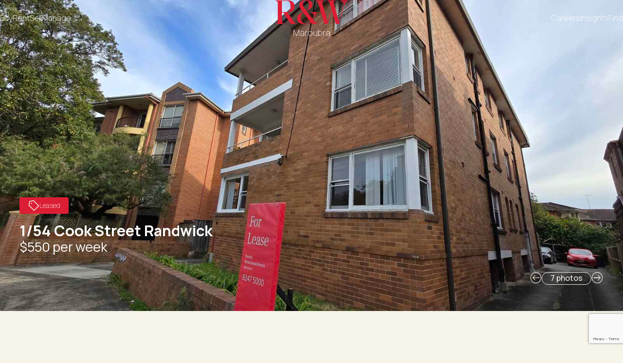

--- FILE ---
content_type: text/html; charset=UTF-8
request_url: https://www.rwmaroubra.com.au/residential-for-lease/1-54-cook-street-randwick-0000510177.html
body_size: 13390
content:
<!DOCTYPE html>
<html lang="en">
<head>
    <link rel="apple-touch-icon" sizes="180x180" href="/apple-touch-icon.png">
    <link rel="icon" type="image/png" sizes="32x32" href="/favicon-32x32.png">
    <link rel="icon" type="image/png" sizes="16x16" href="/favicon-16x16.png">
    <link rel="manifest" href="/site.webmanifest">

    <meta http-equiv="Content-Type" content="text/html; charset=utf-8">
    <meta name="viewport" content="width=device-width, initial-scale=1, maximum-scale=1,user-scalable=no">
    <meta name="format-detection" content="telephone=no">
    <meta name="apple-mobile-web-app-capable" content="yes">
    <meta property="og:type" content="website">
        <meta property="og:url" content="https://www.rwmaroubra.com.au/residential-for-lease/1-54-cook-street-randwick-0000510177.html">
        <meta property="og:title" content="One Bedroom Apartment">
        <meta property="og:description" content="Conveniently located in the heart of Randwick this 1 bedroom apartment everything inside is nearly brand new (renovation was done one year ago):&#x0a;&#x0a;- one year old floorboards&#x0a;- good sized bedroom&#x0a;-...">
    <meta name="twitter:card" content="summary">
        <meta name="twitter:site" content="@rwmaroubra">
        <meta name="twitter:title" content="Richardson &amp; Wrench Maroubra">
    <link rel="canonical" href="https://rwmaroubra.com.au/property/1-54-cook-street-randwick-0000510177.html">
    <title>Apartment For Lease - 1/54 Cook Street Randwick</title>
    <link rel="preconnect" href="https://fonts.googleapis.com">
    <link rel="preconnect" href="https://fonts.gstatic.com" crossorigin>
    <link rel="preconnect" href="https://player.vimeo.com">
    <link rel="preconnect" href="https://i.vimeocdn.com">
    <link rel="preconnect" href="https://f.vimeocdn.com">
    <link rel="dns-prefetch" href="https://syd.cdn.coreweb.com.au">
    <link rel="dns-prefetch" href="https://www.google-analytics.com">
    <link rel="dns-prefetch" href="https://www.googletagmanager.com/">
    <link rel="stylesheet" rel="preload" href="/milkcss/eb1d0dd881834d6ff147cf1095f7bb5d.css" as="style" onload="this.onload=null;this.rel='stylesheet'" type="text/css" media="all"><noscript><link rel="stylesheet" href="/milkcss/eb1d0dd881834d6ff147cf1095f7bb5d.css" type="text/css" media="all"></noscript>
<link rel="stylesheet" rel="preload" href="/css/phone.min.css?n=1760490470" as="style" onload="this.onload=null;this.rel='stylesheet'" type="text/css" media="screen and (max-width: 595.98px)"><noscript><link rel="stylesheet" href="/css/phone.min.css?n=1760490470" type="text/css" media="screen and (max-width: 595.98px)"></noscript>
<link rel="stylesheet" rel="preload" href="/css/desktop.min.css?n=1760315369" as="style" onload="this.onload=null;this.rel='stylesheet'" type="text/css" media="(min-width: 596px), print"><noscript><link rel="stylesheet" href="/css/desktop.min.css?n=1760315369" type="text/css" media="(min-width: 596px), print"></noscript>
<script type="text/javascript" language="Javascript1.1" src="/milkjs/6a9c5d4ac31eb025642b172c228eec40.js" defer></script>
        <script>
      (function(i,s,o,g,r,a,m){i['GoogleAnalyticsObject']=r;i[r]=i[r]||function(){
      (i[r].q=i[r].q||[]).push(arguments)},i[r].l=1*new Date();a=s.createElement(o),
      m=s.getElementsByTagName(o)[0];a.async=1;a.src=g;m.parentNode.insertBefore(a,m)
      })(window,document,'script','//www.google-analytics.com/analytics.js','ga');

      ga('create', 'UA-60146767-48', 'www.rwmaroubra.com.au');
      ga('send', 'pageview');

    </script>
    
                    </head>
<body class="s-office pd">
    <noscript><iframe src="//www.googletagmanager.com/ns.html?id=GTM-WDBTBK"height="0" width="0" style="display:none;visibility:hidden"></iframe></noscript><script>(function(w,d,s,l,i){w[l]=w[l]||[];w[l].push({'gtm.start':new Date().getTime(),event:'gtm.js'});var f=d.getElementsByTagName(s)[0],j=d.createElement(s),dl=l!='dataLayer'?'&l='+l:'';j.async=true;j.src='//www.googletagmanager.com/gtm.js?id='+i+dl;f.parentNode.insertBefore(j,f);})(window,document,'script','dataLayer','GTM-WDBTBK');</script>    <header class="head head-officename">
      <nav class="main">
        <div class="main-desktop hidden-phone">
            <ul class="nav-main-top nav-main-top-lhs"><li><a href="/property-for-sale.html" class="nav-main  nav-main-haschildren">Buy<span class="arrow icon-ctrl-down hidden-desktop"></span></a><ul class="nav-subnav hidden-phone" id="subnav-37499"><li><a href="/property-for-sale.html">Search properties for sale</a></li><li><a href="/open-for-inspection.html">Open for inspection</a></li><li><a href="/auctions.html">Forthcoming auctions</a></li><li><a href="https://www.rwmaroubra.com.au/bidder-registration.html">Bidding Registration </a></li></ul></li><li><a href="/property-for-lease.html" class="nav-main  nav-main-haschildren">Rent<span class="arrow icon-ctrl-down hidden-desktop"></span></a><ul class="nav-subnav hidden-phone" id="subnav-37500"><li><a href="/property-for-lease.html">Search properties for lease</a></li><li><a href="/rental-inspection.html">Open for inspection</a></li><li><a href="/why-choose-us.html">Why Choose Us?</a></li><li><a href="http://media.coreweb.com.au/coredoc/3760559/TENANT+VACATING+NOTICE.pdf?noact=1">Notice to vacate</a></li><li><a href="/tenant-feedback.html">Tenant feedback</a></li><li><a href="https://www.rwmaroubra.com.au/rental-application.html">Rental application </a></li><li><a href="https://www.rwmaroubra.com.au/repair-request.html">Maintenance Request</a></li><li><a href="https://www.rwmaroubra.com.au/financial-hardship-application.html">Financial hardship form </a></li><li><a href="https://www.rwmaroubra.com.au/tenant-information.html">Tenant information </a></li></ul></li><li><a href="/sell.html" class="nav-main  nav-main-haschildren">Sell<span class="arrow icon-ctrl-down hidden-desktop"></span></a><ul class="nav-subnav hidden-phone" id="subnav-37501"><li><a href="/property-sold.html">Recent sales</a></li><li><a href="/market-appraisal.html">Request market appraisal</a></li><li><a href="/why-sell-with-us.html">Why sell with us?</a></li><li><a href="/suburb-market-report.html">Suburb market report</a></li><li><a href="/professional-photography.html">Professional photography</a></li></ul></li><li><a href="/find-a-property-manager.html" class="nav-main  nav-main-haschildren">Manage<span class="arrow icon-ctrl-down hidden-desktop"></span></a><ul class="nav-subnav hidden-phone" id="subnav-37503"><li><a href="/market-appraisal.html">Request market appraisal</a></li><li><a href="/real-talk.html">Real talk</a></li><li><a href="/property-management.html">Property management with us</a></li><li><a href="/tenant-hints-tips.html">Tenant hints &amp; tips</a></li><li><a href="/property-management-news.html">Property management news</a></li><li><a href="https://www.rwmaroubra.com.au/landlord-feedback.html">Landlord Feedback </a></li></ul></li></ul>
                            <a href="https://www.rwmaroubra.com.au/" class="nav-main-logo">
                                <img src="/img/logo-rw.svg" alt="R&amp;W Logo" width="150" height="50">
                                <h6 class="nav-main-top-office nav-main-top-office-lg">Maroubra</h6>

                            </a><ul class="nav-main-top nav-main-top-rhs"><li><a href="/careers.html" class="nav-main  nav-main-haschildren">Careers<span class="arrow icon-ctrl-down hidden-desktop"></span></a><ul class="nav-subnav hidden-phone" id="subnav-37504"><li><a href="/careers.html">Careers</a></li></ul></li><li><a href="/buying.html" class="nav-main  nav-main-haschildren">Insights<span class="arrow icon-ctrl-down hidden-desktop"></span></a><ul class="nav-subnav hidden-phone" id="subnav-37502"><li><a href="/our-story.html">Our story</a></li><li><a href="/buying.html">Buying insights</a></li><li><a href="/selling.html">Selling insights</a></li><li><a href="https://www.randw.com.au/career-business-interests.html">Career &amp; business interests</a></li><li><a href="/renting.html">Renting insights</a></li><li><a href="/investing.html">Investing insights</a></li><li><a href="/before-you-bid.html">Before You Bid</a></li><li><a href="https://www.randw.com.au/shore-financial.html" target="_blank">Shore Financial</a></li><li><a href="https://randwconnect.com.au/" target="_blank">Connect your utilities</a></li><li><a href="/services.html">Services</a></li><li><a href="/love-local.html">Love local</a></li><li><a href="update-form.html">Update your details</a></li><li><a href="https://www.rwmaroubra.com.au/love-local.html">R&amp;W love local</a></li><li><a href="https://www.rwmaroubra.com.au/lovelocalmember.html">Love local member</a></li><li><a href="https://www.rwmaroubra.com.au/lovelocalpartner.html">Love local partner</a></li></ul></li><li><a href="/contact-us.html" class="nav-main  nav-main-haschildren">Find<span class="arrow icon-ctrl-down hidden-desktop"></span></a><ul class="nav-subnav hidden-phone" id="subnav-37505"><li><a href="/contact-us.html">Contact us</a></li><li><a href="/find-an-agent.html">Find an agent</a></li><li><a href="https://www.rwmaroubra.com.au/update-form.html">Update your details </a></li></ul></li></ul>        </div>
        <div class="main-phone hidden-desktop">
            
                          <div class="nav-top-logo">
                            <a href="https://www.rwmaroubra.com.au/" class="nav-main-logo">
                                <img src="/img/logo-rw.svg" alt="R&amp;W Logo" width="150" height="50">
                                <h6 class="nav-main-top-office nav-main-top-office-lg">Maroubra</h6>

                            </a>
                          </div>
                        <div class="nav-bottom-overlay"></div><div class="nav-bottom"><ul><li class="nav-button-menu"><a href="/property-for-sale.html" class="nav-main  nav-main-haschildren"> <div class="nav-icon icon-menu-buy"></div> <div class="nav-label">Buy</div></a><ul class="nav-subnav" id="subnav-37499"><li><a href="/property-for-sale.html">Search properties for sale</a></li><li><a href="/open-for-inspection.html">Open for inspection</a></li><li><a href="/auctions.html">Forthcoming auctions</a></li><li><a href="https://www.rwmaroubra.com.au/bidder-registration.html">Bidding Registration </a></li></ul></li><li class="nav-button-menu"><a href="/property-for-lease.html" class="nav-main  nav-main-haschildren"> <div class="nav-icon icon-menu-rent"></div> <div class="nav-label">Rent</div></a><ul class="nav-subnav" id="subnav-37500"><li><a href="/property-for-lease.html">Search properties for lease</a></li><li><a href="/rental-inspection.html">Open for inspection</a></li><li><a href="/why-choose-us.html">Why Choose Us?</a></li><li><a href="http://media.coreweb.com.au/coredoc/3760559/TENANT+VACATING+NOTICE.pdf?noact=1">Notice to vacate</a></li><li><a href="/tenant-feedback.html">Tenant feedback</a></li><li><a href="https://www.rwmaroubra.com.au/rental-application.html">Rental application </a></li><li><a href="https://www.rwmaroubra.com.au/repair-request.html">Maintenance Request</a></li><li><a href="https://www.rwmaroubra.com.au/financial-hardship-application.html">Financial hardship form </a></li><li><a href="https://www.rwmaroubra.com.au/tenant-information.html">Tenant information </a></li></ul></li><li class="nav-button-menu"><a href="/sell.html" class="nav-main  nav-main-haschildren"> <div class="nav-icon icon-menu-sell"></div> <div class="nav-label">Sell</div></a><ul class="nav-subnav" id="subnav-37501"><li><a href="/property-sold.html">Recent sales</a></li><li><a href="/market-appraisal.html">Request market appraisal</a></li><li><a href="/why-sell-with-us.html">Why sell with us?</a></li><li><a href="/suburb-market-report.html">Suburb market report</a></li><li><a href="/professional-photography.html">Professional photography</a></li></ul></li><li class="nav-button-menu"><a href="/find-a-property-manager.html" class="nav-main  nav-main-haschildren"> <div class="nav-icon icon-menu-manage"></div> <div class="nav-label">Manage</div></a><ul class="nav-subnav" id="subnav-37503"><li><a href="/market-appraisal.html">Request market appraisal</a></li><li><a href="/real-talk.html">Real talk</a></li><li><a href="/property-management.html">Property management with us</a></li><li><a href="/tenant-hints-tips.html">Tenant hints &amp; tips</a></li><li><a href="/property-management-news.html">Property management news</a></li><li><a href="https://www.rwmaroubra.com.au/landlord-feedback.html">Landlord Feedback </a></li></ul></li><li class="nav-button-menu" id="subNavMore"><a href="" class="nav-main  nav-main-haschildren"> <div class="nav-icon icon-menu-more"></div> <div class="nav-label">More</div></a><ul class="nav-subnav" id="subnav-999999"><li class="nav-subnav-haschildren"><a href="/careers.html" class="nav-subnav-haschildren"><span class="icon icon-arrow-right"></span>Careers</a><ul class="nav-subsubnav"><li><a href="/careers.html">Careers</a></li></ul></li><li class="nav-subnav-haschildren"><a href="/buying.html" class="nav-subnav-haschildren"><span class="icon icon-arrow-right"></span>Insights</a><ul class="nav-subsubnav"><li><a href="/our-story.html">Our story</a></li><li><a href="/buying.html">Buying insights</a></li><li><a href="/selling.html">Selling insights</a></li><li><a href="https://www.randw.com.au/career-business-interests.html">Career &amp; business interests</a></li><li><a href="/renting.html">Renting insights</a></li><li><a href="/investing.html">Investing insights</a></li><li><a href="/before-you-bid.html">Before You Bid</a></li><li><a href="https://www.randw.com.au/shore-financial.html" target="_blank">Shore Financial</a></li><li><a href="https://randwconnect.com.au/" target="_blank">Connect your utilities</a></li><li><a href="/services.html">Services</a></li><li><a href="/love-local.html">Love local</a></li><li><a href="update-form.html">Update your details</a></li><li><a href="https://www.rwmaroubra.com.au/love-local.html">R&amp;W love local</a></li><li><a href="https://www.rwmaroubra.com.au/lovelocalmember.html">Love local member</a></li><li><a href="https://www.rwmaroubra.com.au/lovelocalpartner.html">Love local partner</a></li></ul></li><li class="nav-subnav-haschildren"><a href="/contact-us.html" class="nav-subnav-haschildren"><span class="icon icon-arrow-right"></span>Find</a><ul class="nav-subsubnav"><li><a href="/contact-us.html">Contact us</a></li><li><a href="/find-an-agent.html">Find an agent</a></li><li><a href="/disclaimer.html">Website disclaimer</a></li><li><a href="https://www.rwmaroubra.com.au/update-form.html">Update your details </a></li></ul></li></ul></li></ul></div><script>
window.addEventListener('load', function() {

  let footer = document.querySelector('.nav-bottom');
  if (!footer) return;

  let updateFooterH = () => {
    let h = Math.ceil( footer.getBoundingClientRect().height );
    let t = Math.ceil( footer.getBoundingClientRect().top );

    document.body.style.setProperty('--footer-height', h + 'px');
    document.body.style.setProperty('--footer-top', t + 'px');
  };
  updateFooterH();
  window.addEventListener('resize', updateFooterH);

  let overlay = document.querySelector('.footer-subnav-overlay');
  if (!overlay) {
    overlay = document.createElement('div');
    overlay.className = 'footer-subnav-overlay';
    document.body.appendChild(overlay);
  }

  let buttons = footer.querySelectorAll('.nav-main-haschildren');

  function closeAll() {
    document.body.classList.remove('footer-subnav-open');
    footer.querySelectorAll('.is-open').forEach(li => {
      li.classList.remove('is-open');
      let a = li.querySelector('.nav-main-haschildren');
      if (a) a.setAttribute('aria-expanded', 'false');
    });
  }

  buttons.forEach(a => {
    a.setAttribute('aria-expanded', 'false');
    a.setAttribute('role', 'button');
    a.addEventListener('click', e => {
      e.preventDefault();
      let li = a.closest('.nav-button-menu');
      let willOpen = !li.classList.contains('is-open');

      closeAll();
      if (willOpen) {
        li.classList.add('is-open');
        a.setAttribute('aria-expanded', 'true');
        document.body.classList.add('footer-subnav-open');
      } else {
        li.classList.remove('is-open');
        a.setAttribute('aria-expanded', 'false');
        document.body.classList.remove('footer-subnav-open');
      }
    });
  });

  let moreLis = document.querySelectorAll('#subNavMore li.nav-subnav-haschildren');
  let moreAs = document.querySelectorAll('#subNavMore li.nav-subnav-haschildren>a');
  moreAs.forEach(a => {
    a.addEventListener('click', e => {
      e.preventDefault();
      let li = a.closest('li');
      let willOpen = !li.classList.contains('is-open');

      moreLis.forEach(li => {
        li.classList.remove('is-open');                            
      });

      if (willOpen) {
        li.classList.add('is-open');
      }
    });
  });

}, { once: true });
</script>        </div>
      </nav>
    </header>
    <div id="scroll-sentinel"></div>

    <main class="content"><script type="application/ld+json"> {
                "@context": "https://schema.org/",
                "@type": "RealEstateListing",
                "name": "Apartment For Lease - 1/54 Cook Street Randwick",
                "disambiguatingDescription": "1 bed | 1 bath",
                "image": "https://www.rwmaroubra.com.au/cacheimg/14298985/aspect:scaled/size:0x0x790x527/view:fit/orient:l/172066712734844828-rsd.jpg",
                "url": "https://www.rwmaroubra.com.au/residential-for-lease/1-54-cook-street-randwick-0000510177.html",
                "description": "Conveniently located in the heart of Randwick this 1 bedroom apartment everything inside is nearly brand new (renovation was done one year ago):&lt;br /&gt;&#x0a;&lt;br /&gt;&#x0a;- one year old floorboards&lt;br /&gt;&#x0a;- good sized bedroom&lt;br /&gt;&#x0a;- combined lounge and dining area&lt;br /&gt;&#x0a;- one year old kitchen&lt;br /&gt;&#x0a;- Internal laundry &lt;br /&gt;&#x0a;- Off street parking&lt;br /&gt;&#x0a;&lt;br /&gt;&#x0a;Located in a prime location this property is only minuets away from shops, cafes, Bondi  junction Westfield and many public transport options.&lt;br /&gt;&#x0a;&lt;br /&gt;&#x0a;&lt;br /&gt;&#x0a;FREQUENTLY ASKED QUESTIONS:&lt;br /&gt;&#x0a;&lt;br /&gt;&#x0a;Are pets allowed? &lt;br /&gt;&#x0a;            - NO&lt;br /&gt;&#x0a;&lt;br /&gt;&#x0a;How to apply? &lt;br /&gt;&#x0a;            -  Please only apply after you inspect the property, once you have inspected the property please use the following link to apply:&lt;br /&gt;&#x0a;http://t-app.com.au/rnwmaroubra  &lt;br /&gt;&#x0a;&lt;br /&gt;&#x0a;            - Please note, we cannot process any applications if the property has not been inspected.&lt;br /&gt;&#x0a;&lt;br /&gt;&#x0a;            - Please do not apply via Ignite forms, any applications received via Ignite might be asked to re-apply via Tapp&lt;br /&gt;&#x0a;&lt;br /&gt;&#x0a;&lt;br /&gt;&#x0a;When can I inspect? &lt;br /&gt;&#x0a;            - Register online to be advised of the next open&lt;br /&gt;&#x0a;&lt;br /&gt;&#x0a;&lt;br /&gt;&#x0a;Please note that whilst all calls are welcome, we encourage online enquiries to ensure you are advised of the open time for this property. Alternatively please revisit the website 24hrs prior to inspection to see if there have been any relevant updates/changes.&lt;br /&gt;&#x0a;&lt;br /&gt;&#x0a;Disclaimer: All information contained herein is gathered from sources we believe reliable. We have no reason to doubt its accuracy, however we cannot guarantee it. All interested parties should make and rely upon their own enquiries.",
                "datePosted": "2024-06-19",
                "potentialAction": {
                    "@type": "ViewAction",
                    "target": "https://www.rwmaroubra.com.au/residential-for-lease/1-54-cook-street-randwick-0000510177.html"
                },
                "mainEntity": {
                    "@type": "Offer",
                    "price": "$550 per week",
                    "availability": "http://schema.org/InStock"
                }
            }</script><script type="application/ld+json"> {
                    "@context": "https://schema.org",
                    "@type": "SingleFamilyResidence",
                    "name": "Apartment For Lease - 1/54 Cook Street Randwick",
                    "description": "Apartment For Lease - 1/54 Cook Street Randwick",
                    "numberOfBathroomsTotal": 1,
                    "numberOfBedrooms": 1,
                    "petsAllowed": TRUE,
                    "address": {
                        "@type": "PostalAddress",
                        "addressLocality": "Randwick",
                        "addressRegion": "NSW",
                        "postalCode": "2031",
                        "streetAddress": "1/54 Cook Street"
                    }
                }</script><script type="application/ld+json"> {
                "@context": "https://schema.org", "@type": "Residence",
                "name": "Apartment For Lease - 1/54 Cook Street Randwick", "address": {
                    "@type": "PostalAddress",
                    "addressLocality": "Randwick", "addressRegion": "NSW",
                    "postalCode": "2031",
                    "streetAddress": "1/54 Cook Street"
                },
                "image": "https://www.rwmaroubra.com.au/cacheimg/14298985/aspect:scaled/size:0x0x790x527/view:fit/orient:l/172066712734844828-rsd.jpg", "url": "https://www.rwmaroubra.com.au/residential-for-lease/1-54-cook-street-randwick-0000510177.html"
            }</script>
            <script type="application/ld+json">{
                "@context": "http://schema.org",
                "@type": "BreadcrumbList",
                "itemListElement": [{
                    "@type": "ListItem",
                    "position": 1,
                    "item": {
                        "@id": "https://www.rwmaroubra.com.au/",
                        "name": "Home"
                    }
                    },{
                        "@type": "ListItem",
                        "position": 2,
                        "item": {
                            "@id": "https://www.rwmaroubra.com.au/property-for-lease.html",
                            "name": "Rent"
                        }
                    },{
                        "@type": "ListItem",
                        "position": 3,
                        "item": {
                            "@id": "https://www.rwmaroubra.com.au/property-for-lease.html?Address=Randwick",
                            "name": "Randwick"
                        }
                    },{
                        "@type": "ListItem",
                        "position": 4,
                        "item": {
                            "@id": "https://www.rwmaroubra.com.au/residential-for-lease/1-54-cook-street-randwick-0000510177.html",
                            "name": "1/54 Cook Street"
                        }
                    }]
                }
            </script><script type="application/ld+json"> {
              "@context": "http://www.schema.org",
              "@type": "RealEstateAgent",
              "name": "Richardson &amp; Wrench Maroubra",   
              "sameAs": "https://en.wikipedia.org/wiki/Estate_agent",
              "image": "https://www.randw.com.au/img/logo-rw.svg", 
              "url": "https://www.rwmaroubra.com.au/residential-for-lease/1-54-cook-street-randwick-0000510177.html",
              "address": {
                "@type": "PostalAddress",
                "addressLocality": "Maroubra",
                  "telephone": "(02) 8347 5000"
              },
              "parentOrganization": {
                    "@id": "https://www.randw.com.au/#organization"
              },
               "employees": [{"@type":"Person","name":"Faddy Al-Anbagi","image":""},{"contactPoint":{"@type":"ContactPoint","telephone":"02 8347 5020"}}]
             }
            </script><!--adfenix-tag-listing-type:"Rental"-->
<!--adfenix-tag-status:"leased"-->
<!--adfenix-tag-home-type:"Apartment"-->
<!--adfenix-tag-bedrooms:"1"-->
<!--adfenix-tag-price:"$550 per week"-->
<!--adfenix-tag-city:"Randwick"-->
<!--adfenix-tag-office-name:"Richardson &amp; Wrench Maroubra"-->
<!--adfenix-tag-broker-name:"Faddy Al-Anbagi"-->
<!--adfenix-tag-broker-email:"faddy@rwmaroubra.com.au"-->
<!--adfenix-tag-broker-mobile:"0410 936 362"-->
<!--adfenix-tagimages:"https://www.rwmaroubra.com.au/cacheimg/14298985/aspect:scaled/size:0x0x600x400/view:normal/orient:l/172066712734844828-rsd.jpg"-->
<!--adfenix-tag-address:"1/54 Cook Street Randwick"-->
<!--adfenix-tag-title:"One Bedroom Apartment"-->
<!--adfenix-tag-description:"Conveniently located in the heart of Randwick this 1 bedroom apartment everything inside is nearly brand new (renovation was done one year ago):&lt;br /&gt;&#x0a;&lt;br /&gt;&#x0a;- one year old floorboards&lt;br /&gt;&#x0a;- good sized bedroom&lt;br /&gt;&#x0a;- combined lounge and dining area&lt;br /&gt;&#x0a;- one year old kitchen&lt;br /&gt;&#x0a;- Internal laundry &lt;br /&gt;&#x0a;- Off street parking&lt;br /&gt;&#x0a;&lt;br /&gt;&#x0a;Located in a prime location this property is only minuets away from shops, cafes, Bondi  junction Westfield and many public transport options.&lt;br /&gt;&#x0a;&lt;br /&gt;&#x0a;&lt;br /&gt;&#x0a;FREQUENTLY ASKED QUESTIONS:&lt;br /&gt;&#x0a;&lt;br /&gt;&#x0a;Are pets allowed? &lt;br /&gt;&#x0a;            - NO&lt;br /&gt;&#x0a;&lt;br /&gt;&#x0a;How to apply? &lt;br /&gt;&#x0a;            -  Please only apply after you inspect the property, once you have inspected the property please use the following link to apply:&lt;br /&gt;&#x0a;http://t-app.com.au/rnwmaroubra  &lt;br /&gt;&#x0a;&lt;br /&gt;&#x0a;            - Please note, we cannot process any applications if the property has not been inspected.&lt;br /&gt;&#x0a;&lt;br /&gt;&#x0a;            - Please do not apply via Ignite forms, any applications received via Ignite might be asked to re-apply via Tapp&lt;br /&gt;&#x0a;&lt;br /&gt;&#x0a;&lt;br /&gt;&#x0a;When can I inspect? &lt;br /&gt;&#x0a;            - Register online to be advised of the next open&lt;br /&gt;&#x0a;&lt;br /&gt;&#x0a;&lt;br /&gt;&#x0a;Please note that whilst all calls are welcome, we encourage online enquiries to ensure you are advised of the open time for this property. Alternatively please revisit the website 24hrs prior to inspection to see if there have been any relevant updates/changes.&lt;br /&gt;&#x0a;&lt;br /&gt;&#x0a;Disclaimer: All information contained herein is gathered from sources we believe reliable. We have no reason to doubt its accuracy, however we cannot guarantee it. All interested parties should make and rely upon their own enquiries."-->
<!--adfenix-tag-bathrooms:"1"-->
<!--adfenix-tag-parking:"0"-->
<!--adfenix-tag-zipcode:"2031"-->
<!--property-latitude:"-33.9119716"-->
<!--property-longitude:"151.2387761"-->
<!--property-Agent-email:"faddy@rwmaroubra.com.au"-->
<!--adfenix-tag-listing-live-date:"2024-06-19T00:00:00+00:00"-->
<div id="pdHeroSlider" class="pd-heroslider swiper"><div class="swiper-wrapper"><div id="mlk-8" class="box swiper-slide"><div id="mlk-9" class="image"><img src="https://www.rwmaroubra.com.au/cacheimg/14298985/aspect:scaled/size:0x0x1600x800/view:normal/orient:l/172066712734844828-rsd.jpg"  width="1600"  height="800"  alt="1/54 Cook Street Randwick" title="1/54 Cook Street Randwick"  srcset="https://www.rwmaroubra.com.au/cacheimg/14298985/aspect:scaled/size:0x0x800x400/view:normal/orient:l/172066712734844828-rsd.jpg 596w, https://www.rwmaroubra.com.au/cacheimg/14298985/aspect:scaled/size:0x0x1600x800/view:normal/orient:l/172066712734844828-rsd.jpg 1000w" sizes="100vw" border="0" /></div><div style="clear:both"></div></div><div id="mlk-10" class="box swiper-slide"><div id="mlk-11" class="image"><img src="https://www.rwmaroubra.com.au/cacheimg/14298983/aspect:scaled/size:0x0x1600x800/view:normal/orient:l/172066712443756991-rsd.jpg"  width="1600"  height="800"  alt="1/54 Cook Street Randwick" title="1/54 Cook Street Randwick"  srcset="https://www.rwmaroubra.com.au/cacheimg/14298983/aspect:scaled/size:0x0x800x400/view:normal/orient:l/172066712443756991-rsd.jpg 596w, https://www.rwmaroubra.com.au/cacheimg/14298983/aspect:scaled/size:0x0x1600x800/view:normal/orient:l/172066712443756991-rsd.jpg 1000w" sizes="100vw" border="0" /></div><div style="clear:both"></div></div><div id="mlk-12" class="box swiper-slide"><div id="mlk-13" class="image"><img src="https://www.rwmaroubra.com.au/cacheimg/14272420/aspect:scaled/size:0x0x1600x800/view:normal/orient:l/1600437981-rsd.jpg"  width="1600"  height="800"  alt="1/54 Cook Street Randwick" title="1/54 Cook Street Randwick"  srcset="https://www.rwmaroubra.com.au/cacheimg/14272420/aspect:scaled/size:0x0x800x400/view:normal/orient:l/1600437981-rsd.jpg 596w, https://www.rwmaroubra.com.au/cacheimg/14272420/aspect:scaled/size:0x0x1600x800/view:normal/orient:l/1600437981-rsd.jpg 1000w" sizes="100vw" border="0" /></div><div style="clear:both"></div></div><div id="mlk-14" class="box swiper-slide"><div id="mlk-15" class="image"><img src="https://www.rwmaroubra.com.au/cacheimg/14272418/aspect:scaled/size:0x0x1600x800/view:normal/orient:l/1600437639-rsd.jpg"  width="1600"  height="800"  alt="1/54 Cook Street Randwick" title="1/54 Cook Street Randwick"  srcset="https://www.rwmaroubra.com.au/cacheimg/14272418/aspect:scaled/size:0x0x800x400/view:normal/orient:l/1600437639-rsd.jpg 596w, https://www.rwmaroubra.com.au/cacheimg/14272418/aspect:scaled/size:0x0x1600x800/view:normal/orient:l/1600437639-rsd.jpg 1000w" sizes="100vw" border="0" /></div><div style="clear:both"></div></div><div id="mlk-16" class="box swiper-slide"><div id="mlk-17" class="image"><img src="https://www.rwmaroubra.com.au/cacheimg/14298982/aspect:scaled/size:0x0x1600x800/view:normal/orient:l/172066712405186817-rsd.jpg"  width="1600"  height="800"  alt="1/54 Cook Street Randwick" title="1/54 Cook Street Randwick"  srcset="https://www.rwmaroubra.com.au/cacheimg/14298982/aspect:scaled/size:0x0x800x400/view:normal/orient:l/172066712405186817-rsd.jpg 596w, https://www.rwmaroubra.com.au/cacheimg/14298982/aspect:scaled/size:0x0x1600x800/view:normal/orient:l/172066712405186817-rsd.jpg 1000w" sizes="100vw" border="0" /></div><div style="clear:both"></div></div><div id="mlk-18" class="box swiper-slide"><div id="mlk-19" class="image"><img src="https://www.rwmaroubra.com.au/cacheimg/14298984/aspect:scaled/size:0x0x1600x800/view:normal/orient:l/172066712534832016-rsd.jpg"  width="1600"  height="800"  alt="1/54 Cook Street Randwick" title="1/54 Cook Street Randwick"  srcset="https://www.rwmaroubra.com.au/cacheimg/14298984/aspect:scaled/size:0x0x800x400/view:normal/orient:l/172066712534832016-rsd.jpg 596w, https://www.rwmaroubra.com.au/cacheimg/14298984/aspect:scaled/size:0x0x1600x800/view:normal/orient:l/172066712534832016-rsd.jpg 1000w" sizes="100vw" border="0" /></div><div style="clear:both"></div></div><div id="mlk-20" class="box swiper-slide"><div id="mlk-21" class="image"><img src="https://www.rwmaroubra.com.au/cacheimg/14298986/aspect:scaled/size:0x0x1600x800/view:normal/orient:l/172066712777690798-rsd.jpg"  width="1600"  height="800"  alt="1/54 Cook Street Randwick" title="1/54 Cook Street Randwick"  srcset="https://www.rwmaroubra.com.au/cacheimg/14298986/aspect:scaled/size:0x0x800x400/view:normal/orient:l/172066712777690798-rsd.jpg 596w, https://www.rwmaroubra.com.au/cacheimg/14298986/aspect:scaled/size:0x0x1600x800/view:normal/orient:l/172066712777690798-rsd.jpg 1000w" sizes="100vw" border="0" /></div><div style="clear:both"></div></div>
                </div>
                <div class="swiper-buttons">
                  <div class="swiper-button-prev"><span class="icon icon-circle-arrow-left"></span></div>
                  <div class="swiper-button-trigger pdimgviewer-trigger" data-pdimgviewer-index="0">7 photos</div>
                  <div class="swiper-button-next"><span class="icon icon-circle-arrow-right"></span></div>
                </div>
                <div class="pd-heroslider-heading">
                   <div class="pd-heroslider-soldoverlay"><span class="svgicon icon icon-tag2"></span> Leased</div>
                    <h1 class="hidden-phone">1/54 Cook Street Randwick</h1>
                    <h5 class="hidden-phone">$550 per week</h5>
                </div>
            </div><script>
window.addEventListener('DOMContentLoaded', function () {

  let heroSwiper = new Swiper('#pdHeroSlider', {
    loop: true,
    slidesPerView: 1,
    spaceBetween: 0,
    autoplay: {
      delay: 3000,
      disableOnInteraction: false,
      pauseOnMouseEnter: true
    },
    speed: 600,
    navigation: {
      nextEl: '.swiper-button-next',
      prevEl: '.swiper-button-prev'
    },
    keyboard:  { enabled: true, onlyInViewport: true },
  });
});
</script>
                <section class="pd-maintext">
            
                <section class="pd-property-heading">
                  <div class="pd-address hidden-desktop">
                    <h3>1/54 Cook Street Randwick</h3>
            
                <p class="pd-stats"><span>1 <span class="svgicon icon-bed"></span></span><span>1 <span class="svgicon icon-bath"></span></span></p>
                <p class="pd-buttonlinks"><a href="#map">Map</a></p>
                <h5 style="line-height:normal;margin-block:.75rem;text-align:center;text-wrap:balance">$550 per week</h5>
            
                    <a class="button button-outline pd-callback" href="/staff-profiles/enquiry/-faddy-al-anbagi.html?PropertyID=487170" target="_light">Contact Agent</a>
                </div>
            
                    <h2 class="pd-heading">One Bedroom Apartment</h2>
                </section>
                <article>
            
                <section id="pdSectionDescription">
                    <h3 class="hidden-phone">Property Details</h3>
                    <p class="pd-description">Conveniently located in the heart of Randwick this 1 bedroom apartment everything inside is nearly brand new (renovation was done one year ago):<br />
<br />
- one year old floorboards<br />
- good sized bedroom<br />
- combined lounge and dining area<br />
- one year old kitchen<br />
- Internal laundry <br />
- Off street parking<br />
<br />
Located in a prime location this property is only minuets away from shops, cafes, Bondi  junction Westfield and many public transport options.<br />
<br />
<br />
FREQUENTLY ASKED QUESTIONS:<br />
<br />
Are pets allowed? <br />
            - NO<br />
<br />
How to apply? <br />
            -  Please only apply after you inspect the property, once you have inspected the property please use the following link to apply:<br />
http://t-app.com.au/rnwmaroubra  <br />
<br />
            - Please note, we cannot process any applications if the property has not been inspected.<br />
<br />
            - Please do not apply via Ignite forms, any applications received via Ignite might be asked to re-apply via Tapp<br />
<br />
<br />
When can I inspect? <br />
            - Register online to be advised of the next open<br />
<br />
<br />
Please note that whilst all calls are welcome, we encourage online enquiries to ensure you are advised of the open time for this property. Alternatively please revisit the website 24hrs prior to inspection to see if there have been any relevant updates/changes.<br />
<br />
Disclaimer: All information contained herein is gathered from sources we believe reliable. We have no reason to doubt its accuracy, however we cannot guarantee it. All interested parties should make and rely upon their own enquiries.</p>
                    <p><button class="pd-description-more">more&hellip;</button></p>
                </section>                <script>              
                (() => {
                    let section = document.getElementById('pdSectionDescription');
                    if (!section) {
                        return; 
                    }
                
                    section.addEventListener('click', ev => {
                        let desc  = section.querySelector('.pd-description');
                        let more  = section.querySelector('.pd-description-more');

                        if (!ev.target.closest('.pd-description-more')) {
                            return;
                        }
                        if (desc.classList.contains('expanding')) {
                            return;
                        }

                        more.classList.add('clicked');
                        more.addEventListener('transitionend', () => more.remove(), {once:true});

                        desc.style.maxHeight = desc.clientHeight +'px';
                        desc.classList.add('expanding');
                         requestAnimationFrame(() => {
                            desc.style.maxHeight = desc.scrollHeight + 'px';
                        });
                        desc.addEventListener('transitionend', () => desc.classList.add('expanded'), {once:true});
                    });
                })();
                </script><section class="pd-extras">
                <h3>Share on </h3>
                <p>
                    <a href="http://www.facebook.com/sharer/sharer.php?u=https%3A%2F%2Fwww.rwmaroubra.com.au%2Fresidential-for-lease%2F1-54-cook-street-randwick-0000510177.html" target="_child" class="svgicon icon-facebook svgicon-link" title="Facebook"> </a>
                    <a href="https://www.linkedin.com/shareArticle?mini=true&amp;url=https%3A%2F%2Fwww.rwmaroubra.com.au%2Fresidential-for-lease%2F1-54-cook-street-randwick-0000510177.html" target="_child" class="svgicon icon-linkedin svgicon-link" title="LinkedIn"> </a>
                      <a href="http://twitter.com/share?text=One+Bedroom+Apartment&amp;url=https%3A%2F%2Fwww.rwmaroubra.com.au%2Fresidential-for-lease%2F1-54-cook-street-randwick-0000510177.html" target="_child" class="svgicon icon-twitter svgicon-link" title="Twitter"> </a>
                </p>
            </section>
                </article><aside>
            
                <section class="hidden-phone">
                    <h3>1/54 Cook Street Randwick</h3>
            <p class="pd-stats"><span>1 <span class="svgicon icon-bed"></span></span><span>1 <span class="svgicon icon-bath"></span></span></p>
                <p class="pd-buttonlinks"><a href="#map">Map</a></p>
                </section>
            <section class="pd-eventdates"><h3>View by appointment</h3></section>
                    <section class="pd-agentpanel">
                        <h3 style="margin-bottom:1rem">Contact the agent</h3>
                        <address class="pd-agent"> <a href="/staff-profiles/-faddy-al-anbagi.html">
                                     <img src="/img/content/no-agent-image-720x684.png" alt="Profile picture - Faddy Al-Anbagi" height="360" width="342"/>
                                 </a> <ul>  <li><a href="/staff-profiles/-faddy-al-anbagi.html"><span class="icon icon-contact-book"></span> <strong>Faddy Al-Anbagi</strong></a></li>  <li><a href="tel://0410 936 362"><span class="icon icon-phone2"></span> <span>0410 936 362</span></a></li>  <li><a target="_light" href="/staff-profiles/enquiry/-faddy-al-anbagi.html?PropertyID=487170" data-lbox-width="600" data-lbox-height="600"><span class="icon icon-envelope2"></span> <span>Email agent</span></a> </ul></address>
                        <a class="button button-outline pd-callback" href="/staff-profiles/enquiry/-faddy-al-anbagi.html?PropertyID=487170" target="_light">Request a Callback</a>
                     </section>
                
                </article><aside>
            
                </aside>
            </section><section class="pd-mainmedia" id="video"><section class="pd-map" id="map"><div id="mlk-45" class="image image-link"><img class="lozad" src="/milk/base/theme/default/img/1px.png" data-src="https://maps.google.com/maps/api/staticmap?zoom=14&amp;size=1200x675&amp;maptype=roadmap&amp;format=png&amp;scale=2&amp;style=saturation%3A-100&amp;markers=icon%3Ahttps%3A%2F%2Fwww.randw.com.au%2Fimg%2Fcontent%2Fmapicon.svg%7C-33.9119716+151.2387761&amp;key=AIzaSyDCjofacWMUhYmy0nPNHCoLzWQWmO6L4Ug"  width="1200"  height="675"  alt="1/54 Cook Street" title="1/54 Cook Street"  border="0" /></div></section></section>
<div id="pdimgviewer" class="pd-modal"><a href="#close" class="pd-modal-close">&times;</a><div class="pd-modal-slideswrapper"><div class="pd-modal-slides"><div id="mlk-49" class="box pd-slick-slide"><div id="mlk-50" class="image"><img class="lozad" src="/milk/base/theme/default/img/1px.png" data-src="https://www.rwmaroubra.com.au/cacheimg/14298985/aspect:scaled/size:1534x1150/view:normal/orient:l/172066712734844828-rsd.jpg"  width="1534"  height="1150"  alt="1/54 Cook Street Randwick" title="1/54 Cook Street Randwick"  data-srcset="https://www.rwmaroubra.com.au/cacheimg/14298985/aspect:scaled/size:480x360/view:normal/orient:l/172066712734844828-rsd.jpg 360w, https://www.rwmaroubra.com.au/cacheimg/14298985/aspect:scaled/size:767x575/view:normal/orient:l/172066712734844828-rsd.jpg 767w, https://www.rwmaroubra.com.au/cacheimg/14298985/aspect:scaled/size:1534x1150/view:normal/orient:l/172066712734844828-rsd.jpg 1534w, https://www.rwmaroubra.com.au/cacheimg/14298985/aspect:scaled/size:1920x1440/view:normal/orient:l/172066712734844828-rsd.jpg 1920w" sizes="100vw" border="0" /></div><div style="clear:both"></div></div><div id="mlk-51" class="box pd-slick-slide"><div id="mlk-52" class="image"><img class="lozad" src="/milk/base/theme/default/img/1px.png" data-src="https://www.rwmaroubra.com.au/cacheimg/14298983/aspect:scaled/size:1534x1150/view:normal/orient:l/172066712443756991-rsd.jpg"  width="1534"  height="1150"  alt="1/54 Cook Street Randwick" title="1/54 Cook Street Randwick"  data-srcset="https://www.rwmaroubra.com.au/cacheimg/14298983/aspect:scaled/size:480x360/view:normal/orient:l/172066712443756991-rsd.jpg 360w, https://www.rwmaroubra.com.au/cacheimg/14298983/aspect:scaled/size:767x575/view:normal/orient:l/172066712443756991-rsd.jpg 767w, https://www.rwmaroubra.com.au/cacheimg/14298983/aspect:scaled/size:1534x1150/view:normal/orient:l/172066712443756991-rsd.jpg 1534w, https://www.rwmaroubra.com.au/cacheimg/14298983/aspect:scaled/size:1920x1440/view:normal/orient:l/172066712443756991-rsd.jpg 1920w" sizes="100vw" border="0" /></div><div style="clear:both"></div></div><div id="mlk-53" class="box pd-slick-slide"><div id="mlk-54" class="image"><img class="lozad" src="/milk/base/theme/default/img/1px.png" data-src="https://www.rwmaroubra.com.au/cacheimg/14272420/aspect:scaled/size:1534x1150/view:normal/orient:l/1600437981-rsd.jpg"  width="1534"  height="1150"  alt="1/54 Cook Street Randwick" title="1/54 Cook Street Randwick"  data-srcset="https://www.rwmaroubra.com.au/cacheimg/14272420/aspect:scaled/size:480x360/view:normal/orient:l/1600437981-rsd.jpg 360w, https://www.rwmaroubra.com.au/cacheimg/14272420/aspect:scaled/size:767x575/view:normal/orient:l/1600437981-rsd.jpg 767w, https://www.rwmaroubra.com.au/cacheimg/14272420/aspect:scaled/size:1534x1150/view:normal/orient:l/1600437981-rsd.jpg 1534w, https://www.rwmaroubra.com.au/cacheimg/14272420/aspect:scaled/size:1920x1440/view:normal/orient:l/1600437981-rsd.jpg 1920w" sizes="100vw" border="0" /></div><div style="clear:both"></div></div><div id="mlk-55" class="box pd-slick-slide"><div id="mlk-56" class="image"><img class="lozad" src="/milk/base/theme/default/img/1px.png" data-src="https://www.rwmaroubra.com.au/cacheimg/14272418/aspect:scaled/size:1534x1150/view:normal/orient:l/1600437639-rsd.jpg"  width="1534"  height="1150"  alt="1/54 Cook Street Randwick" title="1/54 Cook Street Randwick"  data-srcset="https://www.rwmaroubra.com.au/cacheimg/14272418/aspect:scaled/size:480x360/view:normal/orient:l/1600437639-rsd.jpg 360w, https://www.rwmaroubra.com.au/cacheimg/14272418/aspect:scaled/size:767x575/view:normal/orient:l/1600437639-rsd.jpg 767w, https://www.rwmaroubra.com.au/cacheimg/14272418/aspect:scaled/size:1534x1150/view:normal/orient:l/1600437639-rsd.jpg 1534w, https://www.rwmaroubra.com.au/cacheimg/14272418/aspect:scaled/size:1920x1440/view:normal/orient:l/1600437639-rsd.jpg 1920w" sizes="100vw" border="0" /></div><div style="clear:both"></div></div><div id="mlk-57" class="box pd-slick-slide"><div id="mlk-58" class="image"><img class="lozad" src="/milk/base/theme/default/img/1px.png" data-src="https://www.rwmaroubra.com.au/cacheimg/14298982/aspect:scaled/size:1534x1150/view:normal/orient:l/172066712405186817-rsd.jpg"  width="1534"  height="1150"  alt="1/54 Cook Street Randwick" title="1/54 Cook Street Randwick"  data-srcset="https://www.rwmaroubra.com.au/cacheimg/14298982/aspect:scaled/size:480x360/view:normal/orient:l/172066712405186817-rsd.jpg 360w, https://www.rwmaroubra.com.au/cacheimg/14298982/aspect:scaled/size:767x575/view:normal/orient:l/172066712405186817-rsd.jpg 767w, https://www.rwmaroubra.com.au/cacheimg/14298982/aspect:scaled/size:1534x1150/view:normal/orient:l/172066712405186817-rsd.jpg 1534w, https://www.rwmaroubra.com.au/cacheimg/14298982/aspect:scaled/size:1920x1440/view:normal/orient:l/172066712405186817-rsd.jpg 1920w" sizes="100vw" border="0" /></div><div style="clear:both"></div></div><div id="mlk-59" class="box pd-slick-slide"><div id="mlk-60" class="image"><img class="lozad" src="/milk/base/theme/default/img/1px.png" data-src="https://www.rwmaroubra.com.au/cacheimg/14298984/aspect:scaled/size:1534x1150/view:normal/orient:l/172066712534832016-rsd.jpg"  width="1534"  height="1150"  alt="1/54 Cook Street Randwick" title="1/54 Cook Street Randwick"  data-srcset="https://www.rwmaroubra.com.au/cacheimg/14298984/aspect:scaled/size:480x360/view:normal/orient:l/172066712534832016-rsd.jpg 360w, https://www.rwmaroubra.com.au/cacheimg/14298984/aspect:scaled/size:767x575/view:normal/orient:l/172066712534832016-rsd.jpg 767w, https://www.rwmaroubra.com.au/cacheimg/14298984/aspect:scaled/size:1534x1150/view:normal/orient:l/172066712534832016-rsd.jpg 1534w, https://www.rwmaroubra.com.au/cacheimg/14298984/aspect:scaled/size:1920x1440/view:normal/orient:l/172066712534832016-rsd.jpg 1920w" sizes="100vw" border="0" /></div><div style="clear:both"></div></div><div id="mlk-61" class="box pd-slick-slide"><div id="mlk-62" class="image"><img class="lozad" src="/milk/base/theme/default/img/1px.png" data-src="https://www.rwmaroubra.com.au/cacheimg/14298986/aspect:scaled/size:1534x1150/view:normal/orient:l/172066712777690798-rsd.jpg"  width="1534"  height="1150"  alt="1/54 Cook Street Randwick" title="1/54 Cook Street Randwick"  data-srcset="https://www.rwmaroubra.com.au/cacheimg/14298986/aspect:scaled/size:480x360/view:normal/orient:l/172066712777690798-rsd.jpg 360w, https://www.rwmaroubra.com.au/cacheimg/14298986/aspect:scaled/size:767x575/view:normal/orient:l/172066712777690798-rsd.jpg 767w, https://www.rwmaroubra.com.au/cacheimg/14298986/aspect:scaled/size:1534x1150/view:normal/orient:l/172066712777690798-rsd.jpg 1534w, https://www.rwmaroubra.com.au/cacheimg/14298986/aspect:scaled/size:1920x1440/view:normal/orient:l/172066712777690798-rsd.jpg 1920w" sizes="100vw" border="0" /></div><div style="clear:both"></div></div><div class="pd-slick-button-next"><span class="icon icon-circle-arrow-right"></span></div><div class="pd-slick-button-prev"><span class="icon icon-circle-arrow-left"></span></div></div></div></div><link rel="stylesheet" type="text/css" href="/css/slick.css"/>
<link rel="stylesheet" type="text/css" href="/css/slick-theme.css"/>
<script type="text/javascript" src="/js/slick.min.js" defer></script>
<script>
(function() {


var b = document.getElementById('body');

var m = document.getElementById('pdimgviewer');
var c = m.getElementsByClassName('pd-modal-close')[0];
var sc = m.getElementsByClassName('pd-modal-slides')[0];

var iframes = sc.querySelectorAll('iframe');
function iframeSetAspectRatio(iframe) {
  let windowRatio = window.innerWidth / window.innerHeight;
  let aspectRatio = 4 / 3;
  
  if (windowRatio < aspectRatio) {
    iframe.style.width = '100%';
    iframe.style.height = 'calc(100vw * (3 / 4))';
  } else {
    iframe.style.height = '100dvh';
    iframe.style.width = 'calc(100dvh * (4 / 3))';
  }
};
iframes.forEach(iframe => {
  iframe.onload = () => iframeSetAspectRatio(iframe);
});
window.onresize = () => {
  iframes.forEach(iframeSetAspectRatio);
};
iframes.forEach(iframe => {
  iframeSetAspectRatio(iframe);
});

var $slick;

function initSlick(index) {
  if ($slick !== undefined) {
    return $slick;
  }

  if (FLQ.isSet(typeof observer)) {
    var lazyImgs = sc.querySelectorAll('.lozad');
    if (lazyImgs.length < index) {
      observer.triggerLoad(lazyImgs[index]);
    }
    window.setTimeout(function() {
      lazyImgs.forEach((img, i) => {
        if (i != index) {
          observer.triggerLoad(img);
        }
      });
    }, 99);
  }

  $slick = $('#pdimgviewer .pd-modal-slides');
  $slick.slick({initialSlide: index, slide: '.pd-slick-slide', infinite: true, prevArrow: $slick.find('.pd-slick-button-prev'), nextArrow: $slick.find('.pd-slick-button-next')});
}

// Event handlers
function open(index) {

  initSlick(index);

  m.classList.toggle('pd-modal-open', true);
  document.body.style.overflow = 'hidden';

  $slick.slick('slickGoTo', 1 * index, true);
}

function close(e) {
  e.preventDefault();          
  m.classList.toggle('pd-modal-open', false);
  document.body.style.overflow = '';
}

document.addEventListener('keydown', function(event) {
  if (event.key === 'Escape' && m.classList.contains('pd-modal-open')) {
    close();
  }
});

c.onclick = close;

document.addEventListener('click', function(e) {

  var elt = (e.target.parentNode && e.target.parentNode.classList.contains('pdimgviewer-trigger'))
            ? e.target.parentNode
            : e.target;

  if (!elt.classList.contains('pdimgviewer-trigger')) {
    return;
  }

  var index = elt.dataset.pdimgviewerIndex;
  if (index === undefined) {
    return;
  }

  e.stopPropagation();
  e.preventDefault();

  open(1 * index);
});


})();
</script><div class="fluidgrid-group fluidgrid-group-dark"><div class="fluidgrid fluidgrid-6"><div class="fluidgrid-cell fluidgrid-cell-3"><div class="verticalbox box-faqslider" id="mlk-66"><div class="verticalbox-cell"><div class="spacer" style="height:40px"></div></div><div class="verticalbox-cell"><div id="mlk-68" class="label">FAQ</div></div><div class="verticalbox-cell"><div class="spacer" style="height:20px"></div></div><div class="verticalbox-cell"><div id="mlk-70" class="swiper-container"><div class="swiper-wrapper"><div class="swiper-slide swiper-slide-toggle"><div id="mlk-71" class="box box-textslider box-faqslider"><h2 id="mlk-72" class="heading">Do I need to be there for open homes or inspections?</h2><h4 id="mlk-73" class="heading heading-wrap">Not at all. We&rsquo;ll handle everything professionally, respecting your time and space while ensuring buyers feel welcome and informed.</h4><div style="clear:both"></div></div></div><div class="swiper-slide swiper-slide-toggle"><div id="mlk-74" class="box box-textslider box-faqslider"><h2 id="mlk-75" class="heading">How should I prepare my home for sale?</h2><h4 id="mlk-76" class="heading heading-wrap">Presentation matters. From minor touch-ups to expert styling, we&rsquo;ll guide you on how to showcase your home in its best light&mdash;inside and out.</h4><div style="clear:both"></div></div></div><div class="swiper-slide swiper-slide-toggle"><div id="mlk-77" class="box box-textslider box-faqslider"><h2 id="mlk-78" class="heading">What should I look for in a real estate agent?</h2><h4 id="mlk-79" class="heading heading-wrap">Experience, communication, and local knowledge count. You want someone who listens, guides you with honesty, and knows how to get results&mdash;now and always.</h4><div style="clear:both"></div></div></div><div class="swiper-slide swiper-slide-toggle"><div id="mlk-80" class="box box-textslider box-faqslider"><h2 id="mlk-81" class="heading">What&rsquo;s a property appraisal, and why does it matter?</h2><h4 id="mlk-82" class="heading heading-wrap">A professional appraisal gives you a clear understanding of your home&rsquo;s current market value&mdash;an essential first step in planning your sale with confidence.</h4><div style="clear:both"></div></div></div><div class="swiper-slide swiper-slide-toggle"><div id="mlk-83" class="box box-textslider box-faqslider"><h2 id="mlk-84" class="heading">When&rsquo;s the right time to sell?</h2><h4 id="mlk-85" class="heading heading-wrap">The &lsquo;perfect&rsquo; time depends on your property, your goals, and the market. We&rsquo;ll help you weigh the factors and decide what works best for you.</h4><div style="clear:both"></div></div></div><div class="swiper-slide swiper-slide-toggle"><div id="mlk-86" class="box box-textslider box-faqslider"><h2 id="mlk-87" class="heading">Will I need to pay Stamp Duty?</h2><h4 id="mlk-88" class="heading heading-wrap">Stamp Duty usually applies to buyers, but rules can vary. We can connect you with trusted legal and financial advisors to make sure everything&rsquo;s covered.</h4><div style="clear:both"></div></div></div><div class="swiper-slide swiper-slide-toggle"><div id="mlk-89" class="box box-textslider box-faqslider"><h2 id="mlk-90" class="heading">&lsquo;What&rsquo;s the best way to market my property?&rsquo;</h2><h4 id="mlk-91" class="heading heading-wrap">The best marketing strategy is one that&rsquo;s tailored&mdash;to your home, your audience, and the current market. It&rsquo;s not about ticking boxes; it&rsquo;s about standing
out where it matters. That means combining
strong digital reach with compelling visuals, authentic storytelling, and targeted strategy. If you&rsquo;re thinking about selling Talk to us today.</h4><div style="clear:both"></div></div></div></div><div class="swiper-pagination"></div><div class="swiper-nav"><div class="swiper-button-prev icon-circle-arrow-left"></div><div class="swiper-button-next icon-circle-arrow-right"></div></div></div></div></div></div><div class="fluidgrid-cell fluidgrid-cell-3 noprint"><div class="verticalbox box-subscribe" id="mlk-92"><div class="verticalbox-cell"><div class="spacer" style="height:40px"></div></div><div class="verticalbox-cell"><div id="mlk-94" class="label">DON&rsquo;T MISS A MOMENT.</div></div><div class="verticalbox-cell"><div class="spacer" style="height:20px"></div></div><div class="verticalbox-cell"><a id="subscribe"></a><div id="mlk-Subscribe" class="box magic-form subscribe-form"><div class="magic-step1"><h2>Sign up for updates tailored to you.</h2><h4>Subscribe for the latest listings, property results, podcast releases, and insider updates from R&amp;W.</h4><input type="email" name="Email" placeholder="Email Address" autocomplete="on" /><a class="svgicon svgicon-20 icon-arrow-right"></a></div></div><div id="recaptcha-subscribe" class="g-recaptcha"></div></div></div></div></div></div><script type="application/ld+json">
                {
                "@context": "http://schema.org",
                "@type": "WebPage",
                "name": "Apartment For Lease - 1/54 Cook Street Randwick",
                "headline": "Apartment For Lease - 1/54 Cook Street Randwick",
                "url": "https://www.rwmaroubra.com.au/residential-for-lease/1-54-cook-street-randwick-0000510177.html"
                }
                </script><div class="clear"></div></main>

    <footer>
      <div class="fluidgrid-group fluidgrid-group-dark">
        <div class="fluidgrid fluidgrid-6 home-fluidgrid"><div class="fluidgrid-cell fluidgrid-cell-6"><div class="foot-header">
            <a href="https://www.rwmaroubra.com.au/">
                <img src="/img/logo-richardsonwrench.svg" alt="R&amp;W Logo" border="0" width="384" height="32">
            </a>
            <div class="foot-social">
                <span class="followus followus-30x30"><a  href="https://www.facebook.com/rwmaroubra/" target="_blank" class="icon-facebook" title="Facebook"></a><a  href="https://twitter.com/rwmaroubra" target="_blank" class="icon-twitter" title="Twitter"></a><a  href="https://www.linkedin.com/company/6634821?trk=tyah&amp;trkInfo=clickedVertical%3Acompany%2CclickedEntityId%3A6634821%2Cidx%3A1-1-1%2CtarId%3A1447311965563%2Ctas%3Arichardson%20wrench%20maroubra" target="_blank" class="icon-linkedin" title="LinkedIn"></a><a  href="https://www.youtube.com/channel/UCA17wr3GT3UiLbxcSmNH0rg" target="_blank" class="icon-youtube" title="YouTube"></a><a  href="https://www.instagram.com/rwmaroubra/" target="_blank" class="icon-instagram" title="Instagram"></a><a  href="https://www.ratemyagent.com.au/real-estate-agency/richardson-wrench-maroubra-an426/sales/reviews" target="_blank" class="icon-ratemyagent" title="RateMyAgent"></a><a  href="https://goo.gl/maps/sC1d1C6cz3Xs1Ydq7" target="_blank" class="icon-googlemap" title="GoogleMap"></a></span>
            </div>
        </div></div></div>
      </div> 
      <div class="foot-nav-wrapper"><nav class="foot-nav">
            <ul id="foot-nav">
                <li><h4><a href="/property-for-sale.html" class="foot-nav-main has-children">Buy</a></h4><ul class="foot-nav-subnav" id="subnav-37499-device"><li><a href="/property-for-sale.html">Search properties for sale</a></li><li><a href="/businesses-for-sale.html">Business for sale</a></li><li><a href="/open-for-inspection.html">Open for inspection</a></li><li><a href="/auctions.html">Forthcoming auctions</a></li><li><a href="/property-sold.html">Recent sales</a></li><li><a href="/offmarketproperties.html">Off market properties</a></li><li><a href="/our-neighbourhood.html">Our neighbourhoods</a></li><li><a href="https://www.rwmaroubra.com.au/bidder-registration.html">Bidding Registration </a></li></ul></li><li><h4><a href="/property-for-lease.html" class="foot-nav-main has-children">Rent</a></h4><ul class="foot-nav-subnav" id="subnav-37500-device"><li><a href="/property-for-lease.html">Search properties for lease</a></li><li><a href="/rental-inspection.html">Open for inspection</a></li><li><a href="/property-leased.html">Recently leased</a></li><li><a href="/why-choose-us.html">Why Choose Us?</a></li><li><a href="http://media.coreweb.com.au/coredoc/3760559/TENANT+VACATING+NOTICE.pdf?noact=1">Notice to vacate</a></li><li><a href="/tenant-feedback.html">Tenant feedback</a></li><li><a href="https://www.rwmaroubra.com.au/rental-application.html">Rental application </a></li><li><a href="https://www.rwmaroubra.com.au/repair-request.html">Maintenance Request</a></li><li><a href="https://www.rwmaroubra.com.au/financial-hardship-application.html">Financial hardship form </a></li><li><a href="https://www.rwmaroubra.com.au/tenant-information.html">Tenant information </a></li></ul></li><li><h4><a href="/sell.html" class="foot-nav-main has-children">Sell</a></h4><ul class="foot-nav-subnav" id="subnav-37501-device"><li><a href="/property-sold.html">Recent sales</a></li><li><a href="/market-appraisal.html">Request market appraisal</a></li><li><a href="/auction-services.html">Auction services</a></li><li><a href="/why-sell-with-us.html">Why sell with us?</a></li><li><a href="/suburb-market-report.html">Suburb market report</a></li><li><a href="/professional-photography.html">Professional photography</a></li></ul></li><li><h4><a href="/find-a-property-manager.html" class="foot-nav-main has-children">Manage</a></h4><ul class="foot-nav-subnav" id="subnav-37503-device"><li><a href="/market-appraisal.html">Request market appraisal</a></li><li><a href="/investment-hints-tips.html">Investment hints &amp; tips</a></li><li><a href="/real-talk.html">Real talk</a></li><li><a href="/landlord-hints-tips.html">Landlord hints &amp; tips</a></li><li><a href="/property-management.html">Property management with us</a></li><li><a href="/tenant-hints-tips.html">Tenant hints &amp; tips</a></li><li><a href="/property-management-news.html">Property management news</a></li><li><a href="https://www.rwmaroubra.com.au/landlord-feedback.html">Landlord Feedback </a></li></ul></li><li><h4><a href="/careers.html" class="foot-nav-main has-children">Careers</a></h4><ul class="foot-nav-subnav" id="subnav-37504-device"><li><a href="/careers.html">Careers</a></li></ul></li><li><h4><a href="/buying.html" class="foot-nav-main has-children">Insights</a></h4><ul class="foot-nav-subnav" id="subnav-37502-device"><li><a href="/our-story.html">Our story</a></li><li><a href="/buying.html">Buying insights</a></li><li><a href="/selling.html">Selling insights</a></li><li><a href="https://www.randw.com.au/career-business-interests.html">Career &amp; business interests</a></li><li><a href="/renting.html">Renting insights</a></li><li><a href="/investing.html">Investing insights</a></li><li><a href="/before-you-bid.html">Before You Bid</a></li><li><a href="https://www.randw.com.au/shore-financial.html" target="_blank">Shore Financial</a></li><li><a href="https://randwconnect.com.au/" target="_blank">Connect your utilities</a></li><li><a href="/services.html">Services</a></li><li><a href="/love-local.html">Love local</a></li><li><a href="update-form.html">Update your details</a></li><li><a href="https://www.rwmaroubra.com.au/love-local.html">R&amp;W love local</a></li><li><a href="https://www.rwmaroubra.com.au/lovelocalmember.html">Love local member</a></li><li><a href="https://www.rwmaroubra.com.au/lovelocalpartner.html">Love local partner</a></li></ul></li><li><h4><a href="/contact-us.html" class="foot-nav-main has-children">Find</a></h4><ul class="foot-nav-subnav" id="subnav-37505-device"><li><a href="/contact-us.html">Contact us</a></li><li><a href="/find-an-agent.html">Find an agent</a></li><li><a href="/disclaimer.html">Website disclaimer</a></li><li><a href="https://www.rwmaroubra.com.au/update-form.html">Update your details </a></li></ul></li>            </ul>
      </nav></div>

      <div class="copyright">
          <span>
            &copy; 2026 Richardson &amp; Wrench
            &nbsp;<span class="hidden-phone">|&nbsp;
            <a href="https://www.coreweb.com.au" target="_blank">Powered by coreweb</a></span>
          </span>
          <span>
            <a href="https://admin.coreweb.com.au" target="_blank" rel="nofollow">R&amp;W Core Web Login</a>
            &nbsp;&nbsp;|&nbsp;&nbsp;
            <a href="/privacy-policy.html">Privacy Policy</a>
          <span>
      </div>
    </footer>
<script>
window.addEventListener('load', function() {

  let buttons = document.querySelectorAll('footer .foot-nav-main.has-children');

  function closeAll() {
  }

  buttons.forEach(a => {
    a.setAttribute('aria-expanded', 'false');
    a.setAttribute('role', 'button');
    a.addEventListener('click', e => {
      e.preventDefault();
      let li = a.closest('li');
      let willOpen = !li.classList.contains('is-open');

      buttons.forEach(a => {
        let l = a.closest('li');
        a.setAttribute('aria-expanded', 'false');
        l.classList.toggle('is-open', false);
      });

      li.classList.toggle('is-open', willOpen);
      a.setAttribute('aria-expanded', willOpen ? 'true' : 'false');

      let subnav = li.querySelector('ul.foot-nav-subnav');
      let h = '0';
      if (willOpen) {
        h = Math.ceil(subnav.getBoundingClientRect().height);
      }
      li.style.setProperty('--foot-nav-subnav-h', h + 'px');

      buttons.forEach(a => {
        let l = a.closest('li');
        if (l !== li) {
          l.style.setProperty('--foot-nav-subnav-h', 0);
        }
      });

    if (willOpen) {
      requestAnimationFrame(() => {

        let r = subnav.getBoundingClientRect();
        let overBottom = r.bottom + 16 * 5 - window.innerHeight; // Add 5rem so that the viewport does not skip around too much
        if (overBottom > 0) {
          window.scrollBy({ top: overBottom, behavior: 'smooth' });
        }

      });
    }

    });
  });

}, { once: true });
</script>    
                <script type="text/javascript" language="Javascript1.1">
function jsdefer() {var i, el, s = ['https://www.google.com/recaptcha/api.js?render=explicit'];for (i=0; s[i]; i++) {el = document.createElement("script");el.src = s[i];document.body.appendChild(el);}}if(window.addEventListener)window.addEventListener("load", jsdefer, false);else if(window.attachEvent)window.attachEvent("onload", jsdefer);else window.onload = jsdefer; function dcl() {Milk.add('Template', '1', {}).init();Milk.add('Image', '45', {}).init();Milk.add('ScreenSwiper', '70', {'autoplay':false,'splitSlides':false,'slidesPerView':1,'effect':null}).init();Milk.add('SubscribeForm', 'Subscribe', {'title':"Sign up for updates tailored to you.",'subtitle':"Subscribe for the latest listings, property results, podcast releases, and insider updates from R&W.",'recaptcha':"6LdTJS0UAAAAAMBs_8_oEElfLM_HijN6Eih0opUp"}).init(); with (Milk.get('45')) { connect('tap', '_light', 'act_propmap', null);} with (Milk.get('Subscribe')) { connect('submit', '_ajax', 'act_request', {'modurl':'/subscribe.html','response':{200:{'dest':'Subscribe','slot':'done'}}});}document.cookie='resolution='+Math.max(screen.width,screen.height)+'; path=/';var o, a = document.getElementsByTagName('a');for (o=0; a[o]; o++) {if (FLQ.hasClass(a[o], 'lbox-link') || a[o].getAttribute('target') == '_light') FLQ.e.add(a[o], 'tap', function (e) { var p={};if (this.getAttribute('data-lbox-width')) p['width'] = this.getAttribute('data-lbox-width'); if (this.getAttribute('data-lbox-height')) p['height'] = this.getAttribute('data-lbox-height'); FLQ.lbox.open(this.href, p); FLQ.e.stopEvent(e) })};
                    (() => {
                        let head = document.querySelector('.head');
                        let sentinel = document.getElementById('scroll-sentinel');
                        if (!head || !sentinel) return;
                        let obs = new IntersectionObserver(([entry]) => {
                            head.classList.toggle('head-scroll', !entry.isIntersecting);
                        }, { threshold: 0 });

                        obs.observe(sentinel);
                    })();
                Milk.history = ['/residential-for-lease/1-54-cook-street-randwick-0000510177.html'];   };if(window.addEventListener)window.addEventListener("DOMContentLoaded", dcl, false);else if(window.attachEvent)window.attachEvent("DOMContentLoaded", dcl);else window.onload = dcl;</script>
</body>
</html>


--- FILE ---
content_type: text/html; charset=utf-8
request_url: https://www.google.com/recaptcha/api2/anchor?ar=1&k=6LdTJS0UAAAAAMBs_8_oEElfLM_HijN6Eih0opUp&co=aHR0cHM6Ly93d3cucndtYXJvdWJyYS5jb20uYXU6NDQz&hl=en&v=7gg7H51Q-naNfhmCP3_R47ho&size=invisible&anchor-ms=20000&execute-ms=30000&cb=ntceqhzcqs13
body_size: 48712
content:
<!DOCTYPE HTML><html dir="ltr" lang="en"><head><meta http-equiv="Content-Type" content="text/html; charset=UTF-8">
<meta http-equiv="X-UA-Compatible" content="IE=edge">
<title>reCAPTCHA</title>
<style type="text/css">
/* cyrillic-ext */
@font-face {
  font-family: 'Roboto';
  font-style: normal;
  font-weight: 400;
  font-stretch: 100%;
  src: url(//fonts.gstatic.com/s/roboto/v48/KFO7CnqEu92Fr1ME7kSn66aGLdTylUAMa3GUBHMdazTgWw.woff2) format('woff2');
  unicode-range: U+0460-052F, U+1C80-1C8A, U+20B4, U+2DE0-2DFF, U+A640-A69F, U+FE2E-FE2F;
}
/* cyrillic */
@font-face {
  font-family: 'Roboto';
  font-style: normal;
  font-weight: 400;
  font-stretch: 100%;
  src: url(//fonts.gstatic.com/s/roboto/v48/KFO7CnqEu92Fr1ME7kSn66aGLdTylUAMa3iUBHMdazTgWw.woff2) format('woff2');
  unicode-range: U+0301, U+0400-045F, U+0490-0491, U+04B0-04B1, U+2116;
}
/* greek-ext */
@font-face {
  font-family: 'Roboto';
  font-style: normal;
  font-weight: 400;
  font-stretch: 100%;
  src: url(//fonts.gstatic.com/s/roboto/v48/KFO7CnqEu92Fr1ME7kSn66aGLdTylUAMa3CUBHMdazTgWw.woff2) format('woff2');
  unicode-range: U+1F00-1FFF;
}
/* greek */
@font-face {
  font-family: 'Roboto';
  font-style: normal;
  font-weight: 400;
  font-stretch: 100%;
  src: url(//fonts.gstatic.com/s/roboto/v48/KFO7CnqEu92Fr1ME7kSn66aGLdTylUAMa3-UBHMdazTgWw.woff2) format('woff2');
  unicode-range: U+0370-0377, U+037A-037F, U+0384-038A, U+038C, U+038E-03A1, U+03A3-03FF;
}
/* math */
@font-face {
  font-family: 'Roboto';
  font-style: normal;
  font-weight: 400;
  font-stretch: 100%;
  src: url(//fonts.gstatic.com/s/roboto/v48/KFO7CnqEu92Fr1ME7kSn66aGLdTylUAMawCUBHMdazTgWw.woff2) format('woff2');
  unicode-range: U+0302-0303, U+0305, U+0307-0308, U+0310, U+0312, U+0315, U+031A, U+0326-0327, U+032C, U+032F-0330, U+0332-0333, U+0338, U+033A, U+0346, U+034D, U+0391-03A1, U+03A3-03A9, U+03B1-03C9, U+03D1, U+03D5-03D6, U+03F0-03F1, U+03F4-03F5, U+2016-2017, U+2034-2038, U+203C, U+2040, U+2043, U+2047, U+2050, U+2057, U+205F, U+2070-2071, U+2074-208E, U+2090-209C, U+20D0-20DC, U+20E1, U+20E5-20EF, U+2100-2112, U+2114-2115, U+2117-2121, U+2123-214F, U+2190, U+2192, U+2194-21AE, U+21B0-21E5, U+21F1-21F2, U+21F4-2211, U+2213-2214, U+2216-22FF, U+2308-230B, U+2310, U+2319, U+231C-2321, U+2336-237A, U+237C, U+2395, U+239B-23B7, U+23D0, U+23DC-23E1, U+2474-2475, U+25AF, U+25B3, U+25B7, U+25BD, U+25C1, U+25CA, U+25CC, U+25FB, U+266D-266F, U+27C0-27FF, U+2900-2AFF, U+2B0E-2B11, U+2B30-2B4C, U+2BFE, U+3030, U+FF5B, U+FF5D, U+1D400-1D7FF, U+1EE00-1EEFF;
}
/* symbols */
@font-face {
  font-family: 'Roboto';
  font-style: normal;
  font-weight: 400;
  font-stretch: 100%;
  src: url(//fonts.gstatic.com/s/roboto/v48/KFO7CnqEu92Fr1ME7kSn66aGLdTylUAMaxKUBHMdazTgWw.woff2) format('woff2');
  unicode-range: U+0001-000C, U+000E-001F, U+007F-009F, U+20DD-20E0, U+20E2-20E4, U+2150-218F, U+2190, U+2192, U+2194-2199, U+21AF, U+21E6-21F0, U+21F3, U+2218-2219, U+2299, U+22C4-22C6, U+2300-243F, U+2440-244A, U+2460-24FF, U+25A0-27BF, U+2800-28FF, U+2921-2922, U+2981, U+29BF, U+29EB, U+2B00-2BFF, U+4DC0-4DFF, U+FFF9-FFFB, U+10140-1018E, U+10190-1019C, U+101A0, U+101D0-101FD, U+102E0-102FB, U+10E60-10E7E, U+1D2C0-1D2D3, U+1D2E0-1D37F, U+1F000-1F0FF, U+1F100-1F1AD, U+1F1E6-1F1FF, U+1F30D-1F30F, U+1F315, U+1F31C, U+1F31E, U+1F320-1F32C, U+1F336, U+1F378, U+1F37D, U+1F382, U+1F393-1F39F, U+1F3A7-1F3A8, U+1F3AC-1F3AF, U+1F3C2, U+1F3C4-1F3C6, U+1F3CA-1F3CE, U+1F3D4-1F3E0, U+1F3ED, U+1F3F1-1F3F3, U+1F3F5-1F3F7, U+1F408, U+1F415, U+1F41F, U+1F426, U+1F43F, U+1F441-1F442, U+1F444, U+1F446-1F449, U+1F44C-1F44E, U+1F453, U+1F46A, U+1F47D, U+1F4A3, U+1F4B0, U+1F4B3, U+1F4B9, U+1F4BB, U+1F4BF, U+1F4C8-1F4CB, U+1F4D6, U+1F4DA, U+1F4DF, U+1F4E3-1F4E6, U+1F4EA-1F4ED, U+1F4F7, U+1F4F9-1F4FB, U+1F4FD-1F4FE, U+1F503, U+1F507-1F50B, U+1F50D, U+1F512-1F513, U+1F53E-1F54A, U+1F54F-1F5FA, U+1F610, U+1F650-1F67F, U+1F687, U+1F68D, U+1F691, U+1F694, U+1F698, U+1F6AD, U+1F6B2, U+1F6B9-1F6BA, U+1F6BC, U+1F6C6-1F6CF, U+1F6D3-1F6D7, U+1F6E0-1F6EA, U+1F6F0-1F6F3, U+1F6F7-1F6FC, U+1F700-1F7FF, U+1F800-1F80B, U+1F810-1F847, U+1F850-1F859, U+1F860-1F887, U+1F890-1F8AD, U+1F8B0-1F8BB, U+1F8C0-1F8C1, U+1F900-1F90B, U+1F93B, U+1F946, U+1F984, U+1F996, U+1F9E9, U+1FA00-1FA6F, U+1FA70-1FA7C, U+1FA80-1FA89, U+1FA8F-1FAC6, U+1FACE-1FADC, U+1FADF-1FAE9, U+1FAF0-1FAF8, U+1FB00-1FBFF;
}
/* vietnamese */
@font-face {
  font-family: 'Roboto';
  font-style: normal;
  font-weight: 400;
  font-stretch: 100%;
  src: url(//fonts.gstatic.com/s/roboto/v48/KFO7CnqEu92Fr1ME7kSn66aGLdTylUAMa3OUBHMdazTgWw.woff2) format('woff2');
  unicode-range: U+0102-0103, U+0110-0111, U+0128-0129, U+0168-0169, U+01A0-01A1, U+01AF-01B0, U+0300-0301, U+0303-0304, U+0308-0309, U+0323, U+0329, U+1EA0-1EF9, U+20AB;
}
/* latin-ext */
@font-face {
  font-family: 'Roboto';
  font-style: normal;
  font-weight: 400;
  font-stretch: 100%;
  src: url(//fonts.gstatic.com/s/roboto/v48/KFO7CnqEu92Fr1ME7kSn66aGLdTylUAMa3KUBHMdazTgWw.woff2) format('woff2');
  unicode-range: U+0100-02BA, U+02BD-02C5, U+02C7-02CC, U+02CE-02D7, U+02DD-02FF, U+0304, U+0308, U+0329, U+1D00-1DBF, U+1E00-1E9F, U+1EF2-1EFF, U+2020, U+20A0-20AB, U+20AD-20C0, U+2113, U+2C60-2C7F, U+A720-A7FF;
}
/* latin */
@font-face {
  font-family: 'Roboto';
  font-style: normal;
  font-weight: 400;
  font-stretch: 100%;
  src: url(//fonts.gstatic.com/s/roboto/v48/KFO7CnqEu92Fr1ME7kSn66aGLdTylUAMa3yUBHMdazQ.woff2) format('woff2');
  unicode-range: U+0000-00FF, U+0131, U+0152-0153, U+02BB-02BC, U+02C6, U+02DA, U+02DC, U+0304, U+0308, U+0329, U+2000-206F, U+20AC, U+2122, U+2191, U+2193, U+2212, U+2215, U+FEFF, U+FFFD;
}
/* cyrillic-ext */
@font-face {
  font-family: 'Roboto';
  font-style: normal;
  font-weight: 500;
  font-stretch: 100%;
  src: url(//fonts.gstatic.com/s/roboto/v48/KFO7CnqEu92Fr1ME7kSn66aGLdTylUAMa3GUBHMdazTgWw.woff2) format('woff2');
  unicode-range: U+0460-052F, U+1C80-1C8A, U+20B4, U+2DE0-2DFF, U+A640-A69F, U+FE2E-FE2F;
}
/* cyrillic */
@font-face {
  font-family: 'Roboto';
  font-style: normal;
  font-weight: 500;
  font-stretch: 100%;
  src: url(//fonts.gstatic.com/s/roboto/v48/KFO7CnqEu92Fr1ME7kSn66aGLdTylUAMa3iUBHMdazTgWw.woff2) format('woff2');
  unicode-range: U+0301, U+0400-045F, U+0490-0491, U+04B0-04B1, U+2116;
}
/* greek-ext */
@font-face {
  font-family: 'Roboto';
  font-style: normal;
  font-weight: 500;
  font-stretch: 100%;
  src: url(//fonts.gstatic.com/s/roboto/v48/KFO7CnqEu92Fr1ME7kSn66aGLdTylUAMa3CUBHMdazTgWw.woff2) format('woff2');
  unicode-range: U+1F00-1FFF;
}
/* greek */
@font-face {
  font-family: 'Roboto';
  font-style: normal;
  font-weight: 500;
  font-stretch: 100%;
  src: url(//fonts.gstatic.com/s/roboto/v48/KFO7CnqEu92Fr1ME7kSn66aGLdTylUAMa3-UBHMdazTgWw.woff2) format('woff2');
  unicode-range: U+0370-0377, U+037A-037F, U+0384-038A, U+038C, U+038E-03A1, U+03A3-03FF;
}
/* math */
@font-face {
  font-family: 'Roboto';
  font-style: normal;
  font-weight: 500;
  font-stretch: 100%;
  src: url(//fonts.gstatic.com/s/roboto/v48/KFO7CnqEu92Fr1ME7kSn66aGLdTylUAMawCUBHMdazTgWw.woff2) format('woff2');
  unicode-range: U+0302-0303, U+0305, U+0307-0308, U+0310, U+0312, U+0315, U+031A, U+0326-0327, U+032C, U+032F-0330, U+0332-0333, U+0338, U+033A, U+0346, U+034D, U+0391-03A1, U+03A3-03A9, U+03B1-03C9, U+03D1, U+03D5-03D6, U+03F0-03F1, U+03F4-03F5, U+2016-2017, U+2034-2038, U+203C, U+2040, U+2043, U+2047, U+2050, U+2057, U+205F, U+2070-2071, U+2074-208E, U+2090-209C, U+20D0-20DC, U+20E1, U+20E5-20EF, U+2100-2112, U+2114-2115, U+2117-2121, U+2123-214F, U+2190, U+2192, U+2194-21AE, U+21B0-21E5, U+21F1-21F2, U+21F4-2211, U+2213-2214, U+2216-22FF, U+2308-230B, U+2310, U+2319, U+231C-2321, U+2336-237A, U+237C, U+2395, U+239B-23B7, U+23D0, U+23DC-23E1, U+2474-2475, U+25AF, U+25B3, U+25B7, U+25BD, U+25C1, U+25CA, U+25CC, U+25FB, U+266D-266F, U+27C0-27FF, U+2900-2AFF, U+2B0E-2B11, U+2B30-2B4C, U+2BFE, U+3030, U+FF5B, U+FF5D, U+1D400-1D7FF, U+1EE00-1EEFF;
}
/* symbols */
@font-face {
  font-family: 'Roboto';
  font-style: normal;
  font-weight: 500;
  font-stretch: 100%;
  src: url(//fonts.gstatic.com/s/roboto/v48/KFO7CnqEu92Fr1ME7kSn66aGLdTylUAMaxKUBHMdazTgWw.woff2) format('woff2');
  unicode-range: U+0001-000C, U+000E-001F, U+007F-009F, U+20DD-20E0, U+20E2-20E4, U+2150-218F, U+2190, U+2192, U+2194-2199, U+21AF, U+21E6-21F0, U+21F3, U+2218-2219, U+2299, U+22C4-22C6, U+2300-243F, U+2440-244A, U+2460-24FF, U+25A0-27BF, U+2800-28FF, U+2921-2922, U+2981, U+29BF, U+29EB, U+2B00-2BFF, U+4DC0-4DFF, U+FFF9-FFFB, U+10140-1018E, U+10190-1019C, U+101A0, U+101D0-101FD, U+102E0-102FB, U+10E60-10E7E, U+1D2C0-1D2D3, U+1D2E0-1D37F, U+1F000-1F0FF, U+1F100-1F1AD, U+1F1E6-1F1FF, U+1F30D-1F30F, U+1F315, U+1F31C, U+1F31E, U+1F320-1F32C, U+1F336, U+1F378, U+1F37D, U+1F382, U+1F393-1F39F, U+1F3A7-1F3A8, U+1F3AC-1F3AF, U+1F3C2, U+1F3C4-1F3C6, U+1F3CA-1F3CE, U+1F3D4-1F3E0, U+1F3ED, U+1F3F1-1F3F3, U+1F3F5-1F3F7, U+1F408, U+1F415, U+1F41F, U+1F426, U+1F43F, U+1F441-1F442, U+1F444, U+1F446-1F449, U+1F44C-1F44E, U+1F453, U+1F46A, U+1F47D, U+1F4A3, U+1F4B0, U+1F4B3, U+1F4B9, U+1F4BB, U+1F4BF, U+1F4C8-1F4CB, U+1F4D6, U+1F4DA, U+1F4DF, U+1F4E3-1F4E6, U+1F4EA-1F4ED, U+1F4F7, U+1F4F9-1F4FB, U+1F4FD-1F4FE, U+1F503, U+1F507-1F50B, U+1F50D, U+1F512-1F513, U+1F53E-1F54A, U+1F54F-1F5FA, U+1F610, U+1F650-1F67F, U+1F687, U+1F68D, U+1F691, U+1F694, U+1F698, U+1F6AD, U+1F6B2, U+1F6B9-1F6BA, U+1F6BC, U+1F6C6-1F6CF, U+1F6D3-1F6D7, U+1F6E0-1F6EA, U+1F6F0-1F6F3, U+1F6F7-1F6FC, U+1F700-1F7FF, U+1F800-1F80B, U+1F810-1F847, U+1F850-1F859, U+1F860-1F887, U+1F890-1F8AD, U+1F8B0-1F8BB, U+1F8C0-1F8C1, U+1F900-1F90B, U+1F93B, U+1F946, U+1F984, U+1F996, U+1F9E9, U+1FA00-1FA6F, U+1FA70-1FA7C, U+1FA80-1FA89, U+1FA8F-1FAC6, U+1FACE-1FADC, U+1FADF-1FAE9, U+1FAF0-1FAF8, U+1FB00-1FBFF;
}
/* vietnamese */
@font-face {
  font-family: 'Roboto';
  font-style: normal;
  font-weight: 500;
  font-stretch: 100%;
  src: url(//fonts.gstatic.com/s/roboto/v48/KFO7CnqEu92Fr1ME7kSn66aGLdTylUAMa3OUBHMdazTgWw.woff2) format('woff2');
  unicode-range: U+0102-0103, U+0110-0111, U+0128-0129, U+0168-0169, U+01A0-01A1, U+01AF-01B0, U+0300-0301, U+0303-0304, U+0308-0309, U+0323, U+0329, U+1EA0-1EF9, U+20AB;
}
/* latin-ext */
@font-face {
  font-family: 'Roboto';
  font-style: normal;
  font-weight: 500;
  font-stretch: 100%;
  src: url(//fonts.gstatic.com/s/roboto/v48/KFO7CnqEu92Fr1ME7kSn66aGLdTylUAMa3KUBHMdazTgWw.woff2) format('woff2');
  unicode-range: U+0100-02BA, U+02BD-02C5, U+02C7-02CC, U+02CE-02D7, U+02DD-02FF, U+0304, U+0308, U+0329, U+1D00-1DBF, U+1E00-1E9F, U+1EF2-1EFF, U+2020, U+20A0-20AB, U+20AD-20C0, U+2113, U+2C60-2C7F, U+A720-A7FF;
}
/* latin */
@font-face {
  font-family: 'Roboto';
  font-style: normal;
  font-weight: 500;
  font-stretch: 100%;
  src: url(//fonts.gstatic.com/s/roboto/v48/KFO7CnqEu92Fr1ME7kSn66aGLdTylUAMa3yUBHMdazQ.woff2) format('woff2');
  unicode-range: U+0000-00FF, U+0131, U+0152-0153, U+02BB-02BC, U+02C6, U+02DA, U+02DC, U+0304, U+0308, U+0329, U+2000-206F, U+20AC, U+2122, U+2191, U+2193, U+2212, U+2215, U+FEFF, U+FFFD;
}
/* cyrillic-ext */
@font-face {
  font-family: 'Roboto';
  font-style: normal;
  font-weight: 900;
  font-stretch: 100%;
  src: url(//fonts.gstatic.com/s/roboto/v48/KFO7CnqEu92Fr1ME7kSn66aGLdTylUAMa3GUBHMdazTgWw.woff2) format('woff2');
  unicode-range: U+0460-052F, U+1C80-1C8A, U+20B4, U+2DE0-2DFF, U+A640-A69F, U+FE2E-FE2F;
}
/* cyrillic */
@font-face {
  font-family: 'Roboto';
  font-style: normal;
  font-weight: 900;
  font-stretch: 100%;
  src: url(//fonts.gstatic.com/s/roboto/v48/KFO7CnqEu92Fr1ME7kSn66aGLdTylUAMa3iUBHMdazTgWw.woff2) format('woff2');
  unicode-range: U+0301, U+0400-045F, U+0490-0491, U+04B0-04B1, U+2116;
}
/* greek-ext */
@font-face {
  font-family: 'Roboto';
  font-style: normal;
  font-weight: 900;
  font-stretch: 100%;
  src: url(//fonts.gstatic.com/s/roboto/v48/KFO7CnqEu92Fr1ME7kSn66aGLdTylUAMa3CUBHMdazTgWw.woff2) format('woff2');
  unicode-range: U+1F00-1FFF;
}
/* greek */
@font-face {
  font-family: 'Roboto';
  font-style: normal;
  font-weight: 900;
  font-stretch: 100%;
  src: url(//fonts.gstatic.com/s/roboto/v48/KFO7CnqEu92Fr1ME7kSn66aGLdTylUAMa3-UBHMdazTgWw.woff2) format('woff2');
  unicode-range: U+0370-0377, U+037A-037F, U+0384-038A, U+038C, U+038E-03A1, U+03A3-03FF;
}
/* math */
@font-face {
  font-family: 'Roboto';
  font-style: normal;
  font-weight: 900;
  font-stretch: 100%;
  src: url(//fonts.gstatic.com/s/roboto/v48/KFO7CnqEu92Fr1ME7kSn66aGLdTylUAMawCUBHMdazTgWw.woff2) format('woff2');
  unicode-range: U+0302-0303, U+0305, U+0307-0308, U+0310, U+0312, U+0315, U+031A, U+0326-0327, U+032C, U+032F-0330, U+0332-0333, U+0338, U+033A, U+0346, U+034D, U+0391-03A1, U+03A3-03A9, U+03B1-03C9, U+03D1, U+03D5-03D6, U+03F0-03F1, U+03F4-03F5, U+2016-2017, U+2034-2038, U+203C, U+2040, U+2043, U+2047, U+2050, U+2057, U+205F, U+2070-2071, U+2074-208E, U+2090-209C, U+20D0-20DC, U+20E1, U+20E5-20EF, U+2100-2112, U+2114-2115, U+2117-2121, U+2123-214F, U+2190, U+2192, U+2194-21AE, U+21B0-21E5, U+21F1-21F2, U+21F4-2211, U+2213-2214, U+2216-22FF, U+2308-230B, U+2310, U+2319, U+231C-2321, U+2336-237A, U+237C, U+2395, U+239B-23B7, U+23D0, U+23DC-23E1, U+2474-2475, U+25AF, U+25B3, U+25B7, U+25BD, U+25C1, U+25CA, U+25CC, U+25FB, U+266D-266F, U+27C0-27FF, U+2900-2AFF, U+2B0E-2B11, U+2B30-2B4C, U+2BFE, U+3030, U+FF5B, U+FF5D, U+1D400-1D7FF, U+1EE00-1EEFF;
}
/* symbols */
@font-face {
  font-family: 'Roboto';
  font-style: normal;
  font-weight: 900;
  font-stretch: 100%;
  src: url(//fonts.gstatic.com/s/roboto/v48/KFO7CnqEu92Fr1ME7kSn66aGLdTylUAMaxKUBHMdazTgWw.woff2) format('woff2');
  unicode-range: U+0001-000C, U+000E-001F, U+007F-009F, U+20DD-20E0, U+20E2-20E4, U+2150-218F, U+2190, U+2192, U+2194-2199, U+21AF, U+21E6-21F0, U+21F3, U+2218-2219, U+2299, U+22C4-22C6, U+2300-243F, U+2440-244A, U+2460-24FF, U+25A0-27BF, U+2800-28FF, U+2921-2922, U+2981, U+29BF, U+29EB, U+2B00-2BFF, U+4DC0-4DFF, U+FFF9-FFFB, U+10140-1018E, U+10190-1019C, U+101A0, U+101D0-101FD, U+102E0-102FB, U+10E60-10E7E, U+1D2C0-1D2D3, U+1D2E0-1D37F, U+1F000-1F0FF, U+1F100-1F1AD, U+1F1E6-1F1FF, U+1F30D-1F30F, U+1F315, U+1F31C, U+1F31E, U+1F320-1F32C, U+1F336, U+1F378, U+1F37D, U+1F382, U+1F393-1F39F, U+1F3A7-1F3A8, U+1F3AC-1F3AF, U+1F3C2, U+1F3C4-1F3C6, U+1F3CA-1F3CE, U+1F3D4-1F3E0, U+1F3ED, U+1F3F1-1F3F3, U+1F3F5-1F3F7, U+1F408, U+1F415, U+1F41F, U+1F426, U+1F43F, U+1F441-1F442, U+1F444, U+1F446-1F449, U+1F44C-1F44E, U+1F453, U+1F46A, U+1F47D, U+1F4A3, U+1F4B0, U+1F4B3, U+1F4B9, U+1F4BB, U+1F4BF, U+1F4C8-1F4CB, U+1F4D6, U+1F4DA, U+1F4DF, U+1F4E3-1F4E6, U+1F4EA-1F4ED, U+1F4F7, U+1F4F9-1F4FB, U+1F4FD-1F4FE, U+1F503, U+1F507-1F50B, U+1F50D, U+1F512-1F513, U+1F53E-1F54A, U+1F54F-1F5FA, U+1F610, U+1F650-1F67F, U+1F687, U+1F68D, U+1F691, U+1F694, U+1F698, U+1F6AD, U+1F6B2, U+1F6B9-1F6BA, U+1F6BC, U+1F6C6-1F6CF, U+1F6D3-1F6D7, U+1F6E0-1F6EA, U+1F6F0-1F6F3, U+1F6F7-1F6FC, U+1F700-1F7FF, U+1F800-1F80B, U+1F810-1F847, U+1F850-1F859, U+1F860-1F887, U+1F890-1F8AD, U+1F8B0-1F8BB, U+1F8C0-1F8C1, U+1F900-1F90B, U+1F93B, U+1F946, U+1F984, U+1F996, U+1F9E9, U+1FA00-1FA6F, U+1FA70-1FA7C, U+1FA80-1FA89, U+1FA8F-1FAC6, U+1FACE-1FADC, U+1FADF-1FAE9, U+1FAF0-1FAF8, U+1FB00-1FBFF;
}
/* vietnamese */
@font-face {
  font-family: 'Roboto';
  font-style: normal;
  font-weight: 900;
  font-stretch: 100%;
  src: url(//fonts.gstatic.com/s/roboto/v48/KFO7CnqEu92Fr1ME7kSn66aGLdTylUAMa3OUBHMdazTgWw.woff2) format('woff2');
  unicode-range: U+0102-0103, U+0110-0111, U+0128-0129, U+0168-0169, U+01A0-01A1, U+01AF-01B0, U+0300-0301, U+0303-0304, U+0308-0309, U+0323, U+0329, U+1EA0-1EF9, U+20AB;
}
/* latin-ext */
@font-face {
  font-family: 'Roboto';
  font-style: normal;
  font-weight: 900;
  font-stretch: 100%;
  src: url(//fonts.gstatic.com/s/roboto/v48/KFO7CnqEu92Fr1ME7kSn66aGLdTylUAMa3KUBHMdazTgWw.woff2) format('woff2');
  unicode-range: U+0100-02BA, U+02BD-02C5, U+02C7-02CC, U+02CE-02D7, U+02DD-02FF, U+0304, U+0308, U+0329, U+1D00-1DBF, U+1E00-1E9F, U+1EF2-1EFF, U+2020, U+20A0-20AB, U+20AD-20C0, U+2113, U+2C60-2C7F, U+A720-A7FF;
}
/* latin */
@font-face {
  font-family: 'Roboto';
  font-style: normal;
  font-weight: 900;
  font-stretch: 100%;
  src: url(//fonts.gstatic.com/s/roboto/v48/KFO7CnqEu92Fr1ME7kSn66aGLdTylUAMa3yUBHMdazQ.woff2) format('woff2');
  unicode-range: U+0000-00FF, U+0131, U+0152-0153, U+02BB-02BC, U+02C6, U+02DA, U+02DC, U+0304, U+0308, U+0329, U+2000-206F, U+20AC, U+2122, U+2191, U+2193, U+2212, U+2215, U+FEFF, U+FFFD;
}

</style>
<link rel="stylesheet" type="text/css" href="https://www.gstatic.com/recaptcha/releases/7gg7H51Q-naNfhmCP3_R47ho/styles__ltr.css">
<script nonce="2GSDq-c2kLmRlIPdgo_QFg" type="text/javascript">window['__recaptcha_api'] = 'https://www.google.com/recaptcha/api2/';</script>
<script type="text/javascript" src="https://www.gstatic.com/recaptcha/releases/7gg7H51Q-naNfhmCP3_R47ho/recaptcha__en.js" nonce="2GSDq-c2kLmRlIPdgo_QFg">
      
    </script></head>
<body><div id="rc-anchor-alert" class="rc-anchor-alert"></div>
<input type="hidden" id="recaptcha-token" value="[base64]">
<script type="text/javascript" nonce="2GSDq-c2kLmRlIPdgo_QFg">
      recaptcha.anchor.Main.init("[\x22ainput\x22,[\x22bgdata\x22,\x22\x22,\[base64]/[base64]/UltIKytdPWE6KGE8MjA0OD9SW0grK109YT4+NnwxOTI6KChhJjY0NTEyKT09NTUyOTYmJnErMTxoLmxlbmd0aCYmKGguY2hhckNvZGVBdChxKzEpJjY0NTEyKT09NTYzMjA/[base64]/MjU1OlI/[base64]/[base64]/[base64]/[base64]/[base64]/[base64]/[base64]/[base64]/[base64]/[base64]\x22,\[base64]\\u003d\\u003d\x22,\x22wphhHQFjWUNGUH1xMG/Cl0/Cg8KkCC3DgDfDkQTCozvDqA/[base64]/[base64]/Dq0gfP8OIw4NqRMKwHxbCkH/DigdBw75MMR3Dr8Kvwqw6wq/DoV3Dml9xKQ1HDsOzVRYuw7ZrOMOiw5dswq1tSBsSw4IQw4rDisOGLcOVw6DCqDXDhnoYWlHDk8KENDt6w6/CrTfCg8KlwoQBcgvDmMO8OHPCr8O1OGQ/fcK8YcOiw6BxVUzDpMOfw7DDpSbCncOlfsKIUsKLYMOwTRM9BsK4wpDDr1sPwrkICmrDowrDvzjCtsOqASkMw53DhcO/wprCvsOowrY4wqw7w6Erw6RhwociwpnDncKww696wpZcfXXCm8KKwoUGwqNIw7tYMcOlBcKhw6jCtsOPw7M2FUfDssO+w6PCjWfDm8K/[base64]/Clw3CusKCSsK/C8KFDgh7fsKow6bCocKnwqxtHMK1w590IQg1fSPDv8KlwoJjwoQdCcKawrEzGEF3CiXDqTtZwrTCkMKnw43Ci19Xw5U/bRXCisKkC3FfwqvCgMKrewQSFUzDu8O6w64ew7HCq8K3L0M3wrNod8OdcMKUTjjDmShAw5QCw53DqcKSEsOsckAxw5nCoENewqHDmMOGwrnCiFwBXyDCtcKow6ZOLW5ZZcKrLC1Fw75dwro9dVnDrMOXEsO5wod9w5hwwooNw5h8wqQfw5/DrHzCul0MJsKTGwc+TMONKMOZCFDCjwAnIEFwFz0RKMKewp1ww6EewpTDosObOMKceMOEw7LCscOxRGLDtsKtw47DpiUiwqZGw6/[base64]/ClMOEBsKUwqvDnjHCkDTCugrCgsK5bxEnwqFXaSAYwrLDmlkcXCfCpMKFDcKrP0/CuMOwV8O2FsKWd0fDmhXCk8OmbU0iPcOLYcODw6rDukfDtzYuwpLCkMKEWMOVw6LDnHvDk8OpwrjDpcK4OMKtwqDDvzAWw6FGEsOww7nCg3MxQW/Dnlhow7HCnsO7T8Orw6/[base64]/DuD7CijDDhcKPbAxXw4XDnAtyw6/CtcOtKA3DqcOiWsKbwo5hbMKiw4pgEibDglvDv1zDkGp3wr1bw7kNYsKDw4w5wqt3NzVWw4/CqB/Dv3caw4pcVybCtsKAagEnwr0ARMO8dMOMwrvDtcKNRUtKwos/wogCMcOrw6cfAcK1w6p/ZMKrwpNvWsOkwqkNPsKBV8OyFcKhOMOzecOALgfCgsKew5lUwqHDsDXConPCuMKJwqsvV3wDFAjCs8Okwo7DsgLCoMKETsK1NxAob8KvwrZYFMOZwpIdQsOqw4RkVsOdasOCw4kUK8KhBMOkwqTCpnNyw40jUmXDmlbClcKFw6/DrWgeJwDDhcO9wrgPw6DCuMO3w4rDiVfCsiUzOWEMCcOCwoJXecOHwpnCqsKZYsOlPcK5wqIvwq/[base64]/CgMOaGkRHwpoZwrgHKSrCoXlVIMOzwoBOwqnDuD11woV8Q8OvXcO2wp3CscKAwq/CmVghwqJJwpPCgsOvwoHCqFrCgMOWEsKDw7/CqhYWeH4CI1TCq8KVwqA2w4sBwpRmbsKhCMK2wo7DnwrCiCY+w41WUU/[base64]/Dr8K1wqvCv104wo8oLMOIwq1jw7Faw7rDs8KiSUfChQnCriYOwrIxPcO3wpLDrMKwdcOfw7nCs8Kww6NsTivDiMKkwrjCtsOUQlTDplhDwrnDoDd8w7jCiWvCiEpYZFEnX8OTNnhkVErDvGHCrcOYwo/CisOeK2rClkzCmxg9XyLCj8OSw65Dw5Zfwq98wqleaBTCpCHDnsKad8KKJcKvSSQ/[base64]/RDJlwrzDrsOAwromw6c7w7s0wrHDtMKpecO/EMOOwqF4wr/CilnCncOeMnl9VMK8NMK+TEkOVWfDn8O1XcKjw78SOcKCwpZFwpdSwoRFPcKIwoLCmMOKwrMHLMKGP8OqRRHDkMO8wqDDncKdwqTCg3JaAMKiwrzCsXskw4LDp8OsKMOuw7/CgsOqSWxsw5HCgSIJwqTCpcKYQV0LesOWThjDmcOQwoTDnBhcOcKVCybDmMK9dCIfTsOgYUVmw4TCnE8ew7VGLFTDtcK6wrfDvsOBw73DqsOjfMOMw67CvsKPCMO/w5XDqsKOwpfDhHQ7HcOOwq3Dv8Orw4V/TBgZM8OXw73Dq0dUwrFYwqPCqnVBw77Dm1jCg8O4w4rDs8Oyw4HCj8KtUMKQK8K1ZcKfw5pDwqszw6d0wq/DisOGwpYRJsKjQzXClRzCviPDk8KMwp/CrVfCv8K0dChTWybCoRHDrcOeC8KeayDCoMO6I1MoUMO+VV3DrsKZFMOEwq9vfn4Rw5XDqMK3woXDkC4cwqHDosK5G8K+FcOkcR/DmlxzUA7DgHHCoivDnykywppvOMKdw6FiUsO9T8KIWcOcwphTDgvDlcKiw6htPMOhwqJDwq7CvQ8sw57Doyx1QnNfUjPCj8Khw4lywqfDscO2wqZ/w5rDjGsVw4A2YMKITcOdOsKKwrPCksKmCEfDlkMMw4E3wrggw4U7w4dDaMOyw4/CsWcqGMODWj/[base64]/Cs8OCw6FIw4zDiEbChk1ONUs5PyLCt8KvwqkuI8KmwqJ5wqAPwoIvV8Kbw6DCnsONbhAoO8OkwqJ3w6rCoR5/[base64]/Cj8Kpw5YYacKoWhjCvWzDvsKEXw/Ct2leXMONw55ewonCocKZAXDDugkWJMKQHsK5Ax4jw78rO8OJN8ORQcOywqBpwpZqRcOVwpYUJQh8wrh0S8O1w5hIw752w4HCh0BOIcO8wocmw6IXw77Ct8Kswo3DhcKpT8OHAQAgw7Q+a8Oww7zDsFfCgsKrwo/ClMKcABzDtSjCpMKxdMOkJE48IkMTw4nDmcOUw743wrlkw7d6wopsJXwBPXZFwp3CvWxeCMOpwrrCqsKWUyDDtcKOS1QnwoxlccOkwobDq8Kjw6lPIz4zwp5RJsKuAS/Cn8Kswq8owo3Dt8OFCcKSKsONUcKKDsK7w7TDl8O7woDDonDCucONVMKQwogRA3/DtiDCpMOUw5HCjsK2w7bCoGDCp8OQwqAUQsKlecOPU30aw6xSw4Y5VEksFMOzZz7DnxnDqMOubirCqDXDrUgvP8OfwqnCjcKIw6Zhw6JPw6xRXsO0cMOGScKkw5APdMKGw4YePx3DhcK6a8KQwonCgsOyNMKqAA7CqXhow75oWx3CnikhCsOfwq/DvU3CjC1gDcKuWUDCtATChMO2ScKnwqbDkksYQ8OxGsKew78IwrvDnSvDrB89wrbDiMKfUcOjF8OKw5d/wp13dMOaHzMgw4g/ER7DnMKEw55YBsOWwoPDnkNnJ8OowrHCo8Kfw7vDnVofV8KMLMKJwqolYF0Vw4Y4wp/DrcKrwr42UjjCpSXDj8KCw5FTwopfwqvCigdXVcO3eEhmw4XCkwnDpcO1w4kRwojDvcOOelluXMOFwqXDksKsJcOHw5V/[base64]/FMKswoPDoMOTwo9RVmYUwo/[base64]/[base64]/CjcOzw70QPsKXwqFVwoTCjMKnGV8Pw7DDmMK3w73Co8Kga8Kyw65WAlRhwoI3wpVULEZ6w6I5O8Kuw7g/MD3CuDJSYSXCmcK5wpnDqMOUw655bXnChAPCmgfDusOkciTDhR/DpMKsw4Vvw7TDosKgZ8OEwpt7B1ViwqfDocKvQjRfEsOLecOcBULCrsOawpt/[base64]/FsKAw6PChsOCKDTDqGUxw5TDnsO6w6vCi8O0GSPDj3LDqcOOwrcZYyXCi8Ovw7XChMKpNMKNw4MBLX/CpU5qDhbDj8OjHwDDgm7DkQZRwpZyRhzCsVoyw7/DjQgvwprCnMOQw7LCsT/ChcKhw4pCwprDssOdw64+w5Bqwr7ChRTChcOlHEsZesKmEgE5F8OWw5vCtMO7w5LDl8Kaw6jDmcKnVTDCpMOewonDs8KtNE0GwoVwHA9NGcOgMsOGXsO1wrNWw5tqFQlQw4bDi0sTwqI1w7DClzoow4jCh8Orwq/DuyZlVwpEXhjCmcO3Clw9woVFU8OHw4AdVsORHMKRw6/DvAPCo8OMw6fDtil9w5nCuhfCncOmVMKSw7/DlxNNw7U4F8O7w4VWIH3CplJibsOIwpXDlsONw5LCrSFnwqYhPiTDpxLDqEfDm8OOajgzw6bDlMO9w6LDpcK7wpvCpMODOj/DvsKmw7TDsiUrwrjCgH/DksKyJcKYwr/ChMKLeTPCrRnCpsK+U8KxwqHCpDtjw4bCp8K8w41fAsONPV/Cs8O+QRlyw53Di0QbT8OGwoYFQsOwwqILwowpw5FBwrYrX8O8w5bCisKzwqXDvMKIL1/[base64]/DiMO3wqHDlyghTMOow5TCoTwAC1nCvFfDmH8/wrMzLcKfw6TCjsKVHAMPw43CqD7Crx15wpcMw53CtkQ1YxkXwo3Cn8KtCMKvDDrClnXDk8Kkw4DDsW5dQsOkanzDlw/CtMOxwpZZYCjCm8K1RjYmLSHDt8OOw5tpw6bCjMONw6HCtMOXwo3CuyPCl2k/GHRDw6nCjcOHJwvDj8OkwqdrwrvDrsOlworDkcOqw6rCg8K0wrDCn8KkS8OhacKrw4/CmFtYwq3CkxVsJcOgEDtlG8Omw44PwqdSwpLCocKUK3low64RaMOMwpBbw7TCsjfCpnzCqyYCwqzCrmpdw6l4Dk/Cv3PDusOuP8OAHxEuesKZRMORM0HDhinCv8KvUg/DsMOJwoTDvSNYXsOhNsOdw7YsJMOfwqrDuk4Bwp/ClcOoBhHDixHCgcKhw4PDsBDDqEp/UcKqBTPDhn3Ci8OXwosuUMObXRsSGsKVwrbCunTDisKDB8OZwrfDjsKAwpkCWzDCr0TDsBMFw6x9wpvDlMK9w43CusKYw67Dij51asKIcWUATn7CunIqwpPCpgjCtnPDmMO1wqJJwpoOPsKIJ8OCRsKBwqp/QhfDuMKSw6dtQ8OGdRbCu8KmwofCrsK1Z0/CtWcbdsO5wrrCgWPCvC/Cj2DCssOeBcOow58lesOwVFMqa8OqwqjDlcKKwpY1XUHDmMKxw7XCtTDCkj/DrGdnZcOyacKFwojCvMOHwo7DlAzDt8KaXsKFAFrDmMOEwoVPHnnDnRDDjcKIYQxtw71Qw6ROw6hPw6DCsMO7fsOww6XDs8OSSlYdwrw4w6JEMcKJH21iw41mwrXDosKTXBoFcsOLwqvDssKawozCogB6DsOiBsOcVw0lC37CuE5Fwq/DjcO1w6TCscODw53ChsOpwrs3w43DiQwkw74HSCQUGsKfw7DDiQHCiQfCrAxQw67CjMOhHEjCuHtjXn/[base64]/[base64]/wqTCsAgrwqhmw7LCrMKRw6DCkCfDvwQ+wrnCjcKMw5pGwrnDiDUcwpDCs3YDFsOINMOlw6c/[base64]/w64YwoXCpMOGAMOZwr9ZbXxSw53DomfCocKzVlVBwojCoSI4BsKhHSkjRh94MsOxwpLDs8KXcMKCworCnj3Dv0bDvTMHw57DqinDohnDpsOLcVYjwrPDohrDiBLCl8KsQRAweMKpw7lYLBvDmsKtw7vCi8KIV8OGwoUoTgQmdQDCjQ7CvsK5PsK/cUbCskxbXMKowpROw4JOw73CpcOYwpfCh8OAXcOaeh/DlMOEwpbClVZmwrNrS8Knw6VaUcO6NGPDs3fCuyQtFcK1e17DgsKvwqrCjR7DkwHCicKEa25NwpTCsS7Cq0HCsTJcGsKSAsOSDVvCvcKowrDDvsKCVVTCnE0WGcOUM8OlwrB8w6zCscO3HsKYw4bCvAPCvC3ClE5LfsKjVQsCw4rChkZiHsO/wrTCrVbDqQQwwodtwr4fGhLCjRHDmxfDkyTDlF3DlizCqcOzw5Iiw6hEwofCgkhswphzwqvCn0TCo8Kkw7DDlsK1W8Opw6dJTAZWwpbCosOYw7g7wpbDr8KKNSXDiDbDgXDCm8ODRcOLw6VBw5Z4w6Nqw58FwpgNw7zDh8O0eMOxwqvDgcKCZcKfZcKAO8K/JcO4w7LCiV5Qw4IswpMswq/[base64]/OjbDgXnChcKJBSzCjcKyw4bDnFQQwpRfw7lEHMKmEklzXDQAw41Vw6DDrVoeEsOXKMODKMOsw4/[base64]/Dp8KIHRvDnCrCkcOnw5ZPPxvDnkxxwqcow7M9HhzDrsOkw5ROLnrCsMKgTmzDsmQTw67ChGHDtGvCoDV/wrvDgBvDukR6AHtiw6rCkjzCuMKyUAwsSsOpHlTChcOww6jCuCbCpMO1bTZcw7xowp5VSArCoy/DlsOSw6Ekw6zCkzzDvQI9wp/DuQkHOnkwwrwDwr/DgsOPwrQDw7dDXcOSWDsyPggaRm3Cu8Kjw5AWwpcKw4nDm8Osa8KHcMKNJWrCpG/CtsOnSisEPlt6w4FSHkDDlMK1XMK1wo7Dnl/[base64]/CgsOiwovCh8OowrNTasKNdFzCv2zDusKEwp5eIsO8EBPCuwHDvMO9w77CjsK7YTHCq8KPNSXDuS4/WsOMwrXDgsK3w44CGxZJZmfCu8KMw6oaVMO5FXHDjsKmcmzCtsOow5lER8KFO8KGbMKaLMK/woZDwpLCmCYLwoNvw4XDnVJqwonCtUwxwo/DgF4dI8O/wrVaw7/DtHDCsnEWwpzCr8OGw7HDn8Kgw5pfF111QF/CghFNS8KVbmDDmsK7WS5QQ8O7wr8DIXs7e8OQw7vDtBTDksOPSsKZUMOwIMKww7JefisWWiYTWiZuwqvDj2YtNA95w45Jwocww67DlBVdYyZgCn3ChMKrw7EFVRZBb8O8woDDrmHDrMO2NkTDnRFgTjdtwqrCjwoWwrdkbGfChMKkwr/CpB/DnVvDqxlew4nDssOFw4sdw6tlZ2nCksKlw6zDl8OWbMOuO8O2woJnw60wKCTDj8K6wp3Clw4xfnXCuMOHacK3w7Z3wq7Cu1JpSsOIMMKZO1DDhGI/C0bDhk/[base64]/[base64]/DqQBVdSPDoG5ZwqDCisO6w4lkFcO6wrbDtVokNsK8BzXCiXvChFkKwpjCmMK4OBdJw5/DvzLCucO2Y8KQw5tIwp4cw5EYcMO+G8O9w5vDs8KLSg90w5fDoMKOw7gJKcOjw6vCjV/Cp8OZw6oaw63Dp8KWwp3CpMKiw5HDlcK6w4pSw4nDh8Ogc0Y7dMK+wrPCkcOfwooTODwbwp1UenXCsRLDrMO4w6zCjcKcCMK9VDfCh31pwok2w4powovClmTDp8O/YAPDlkzDucOjwofDhx/DgUHCucKvw79oHSbCj0B2wpt/w7dGw7tDD8OdFV5iw7/CgsKVw5LCsiHDkjvCv3/Cq1HCugEieMOIH1JGDMKqwpvDohsTw5bCogTDi8KIO8KXIX3DucK1w77CtQ/ClB4qw5LClF4qQVlcwqdVGMO2FcKbw5HDgXjCoVPDqMK2CcK+SA9qCjQww43Dm8Ktw7LCn0t5VSrChUUVSMOBKQZtTETDkkrCmX0pwoIVw5IcPMKRwrx3w6UtwrFGXMOeSUkRFwzDu3TClCw/[base64]/[base64]/dWYAaBQSLAHCosOBZcOewp1bTcKbw5htRCHDoyzDsHjCq1LDrsOfbCTCpsOkAMKPw6c/acKFCCjCnMK7GyAhWcKKKwxgw6IscsOFZDfDusOfwrLCvjtWW8KdcyQgwq0ZwrXDl8OBKMO8A8KIwr17w4/DvsOfwrzCpl0hUMKrwrxMwp/CtwIqw63CiCXCmsK4w50KwpXDg1TDqgFKwoUpEcKXwq3CvFHDmMO5wpHDq8OGwqgIUMOrw5RjHcKGDcKyTMK6w77DlyB5wrJlbkB2D2piEgDDlcKgch/DsMObOcOiw5LCvUXCi8KmcR95McOoRzMYTcObNCbDlANaMMK7w5TDqcOvMVXDs0TDvsObwqXCssKNeMKww6bCpwHCmsKLwr9jwpIUK1PDmC0Qw6BzwrtlfVtgwrzDjMKJB8OLCU/Dnk08wpzDgMOCw53CvlBFw6zCiMKiYcKKbjJ4cj3DrV5RPsKMwqzCon0cHBtNS0fChG/DgB4VwooXMlvCpwXDpG9QNcOjw7jClHTDm8OEY2dBw7lhbm9Cw77DksOhw7w6wrwGw6JZwo3DsxEjQGnCglcDasKLXcKTw6/DpjHCux7CuigLAcK0wql3ImDCjMO0wqzDmhjCucOWwpTDtVcjXT7DmDzCgcKZwocqwpLCnF9jw6/Dr3EXw5fCmBAxMsKBc8KmIMK6wq9qw7XDmMOzLH7DlBPDgm3CiWTDsB/Ch3rCvVTDr8KzIcORIMKkA8OdaX7CuyJlwqjCrTczKEMPNT/Dr37Cjj3CjMKRRmJ/[base64]/[base64]/DkXJ5IzbDvWHClsKlwqjDgcO0w51mMiFDw6/Cv8Kea8KUw54bwrbCvsOxw4rCrcKsNsKmw4TCv28Yw70Mdgw5w5UMWsOlXj5Yw4A1wqPCq1Q+w77DmcK8GC4raAvDiQ7CjMOSw43CosKQwrhQIUpnwqbDhQ/CjMKgWHxZwqPCmMKyw7wfOV0Ww7rDomHCjcKKw4wgQcK2csKxwr7DoSvDl8OBwodWwpQxHMKsw40RTsKRw5zCscK/w5LCkUXDm8Ksw55KwrBBwoJvZ8Ohw713wr3CjCp5BVvDn8OQw55+XjoCw53DjRzCgsKnw7grw6HDowPDmx1HTHTDmhPDnDMtFG7DtjTCjMK1w5/CgMOPw4EQWcK1Z8Ogw6TDqwrCqVPCvE7DiDPDtFnClsKuw6R7wp0wwrZWSHrDkMOswp3DkMKcw4nChnrDncKtw7FnOwgUw4U8w78AFF7Dk8O7wq4xw5VTGi3DgcKnS8K8blIHwq8LNlXDgsK1wovDpsOZQ0bChwvChMOTZ8KdesK/w5zCosKyDVt8w6XCpsKbCMKSHDXDhF/[base64]/TRvCrlDCoRw0BisIwo0Lw47DqsODwr4CRMK2cmdvI8KMPMKjSMKswq4/wpdva8O2LGZXwrnCucOEwoXDvBBYdUfCjQBTdMKATEvCkQTDkXLCu8OvWcOgw77CkMKJcMOidBnDksOIwrpwwrQXZ8OIwqjDpzzCrMKGbgwMwo0cwr3CtCXDsDnDpgcCwrgVGBLCrcOGwoPDqsKWbMOhwrvCuT/DjRN1by7CrgwMRRthwpHCs8OxBsKfw7wgw5nCjCTCqsOyOm7CtsOJwoLCsnsrw5ptwq7CoGHDpMKRwq4/[base64]/Dl8KyfMKJBhkJDjvCmSo2wq3CncOnw6/[base64]/w5QGwoTDp8OJwpVfHsOUwp9beMOGw4osw4kLfjIew5bDisOGw6vCucKGVMOiw4sfwqfDm8OqwrtDwoEBwqXDt0tOMEfDtcKyZ8KJw71SRsKOXMKVWhPDi8K3Awsow5jCt8KtXMO+IHXDmUzCtMKZWMOkBcOtVcK1wrMPw7DDj0l/[base64]/Dt8KTw6rClSPDiDHCqMOLw4YhwqLCt8KoYUZTM8KYw4DDuy/DpxrCtEPCucKYCU9GMH9dHm9YwqEqw6AEw7rDmMK1w5I0w77DnmDDln/DjSZrNcKeAkNiDcKgS8K1wqzDucKEL1Zcw7/Dh8OLwpNBwrfDisKlUm3DucKFalnDr2Q9woQYRcKxXk9Cw6UQw4kKwqjDgAzCoBc0w4DDgMKvw4xmVMOewpnDhMKYwqnDnG/CriIIchTCpMK7Xwc1wr12wpFDw7XDighBGMK2RmVAeFzCoMKpwr/[base64]/N8Olw7LDs8KjdT3DgjbDmMOCwrMtSi0Xw5Euwr9BwoXCkWPDkygoJcOYeCBQw7TCvRrCtsOSBsKaJsO2HMK/w7XCicKxw79pMjBxw5HDtcOpw6fDi8K9w48ufcKJbsOfw7EnwrLDn2TCncKaw4HCg0XDmFJmEwbDt8KSw5tXw4jDgF3CrcOXecK5F8KTw47DlMOOw6JWwp3Cug/ClsK7w4jCjW/DgcOlK8OgS8OBbQvCocKLacK3Z01WwrRgw5/DtXvDqMO1w5Bmwr0OXFN0w4DDpMOtw6fDscO2wprDo8KCw6Iiw5hQPsKLbcOEw7nCssO9w5HCisKIwoUjw5TDh21+Wm42QsO1wqIXw7jCvG7DmyXDpcODwonDjT/CjMO8wrZnw6/Dn2nDoB0Uw6VTG8KjVMKaZBTDi8Kgwr1NAMKKVTIRbcKdw4tjw5XClQXCt8Oiw655F2gnw4seaW1Ww45+UMObIEfDr8Ktc2zCvMKYN8K5JBfCmC/[base64]/V8OWZUDCsTddwo/DhDLDpDg2dsKJw6xUwprDhcOWBMO3J3rDoMOPWMO+UcKXw4LDqMK1PwtOacO7w6fCoXrCiVYfwpIJZsKXwq/CjcOwPyIOKsObw4vDllFIWMOrw4LCmlPDkMOOwoh8XFVrwrrDu13CmcOhw517wqDDlcK9wp3DjmlQUWPChsKdAsOAwpjCsMKPwpsww5zCjcKeNnjDsMKAZDjCs8ODcwnCgS7ChsOgUx3CnR7CksKgw616OcOpbsKkDcKZXhzDtMOSFMO4AsOpGsKywp3DscO4UzR/[base64]/[base64]/CqsOFw5DCkMOkwqrDoMO9HsKuwr82wprDtUHDgcKEMMONAMOaDRnDsxcSw7MWTMKfworDjBcAwpY+QMOjLQDDksK2w5gWwoLDn2Vbw5XDp386wprCsjpPwoZgw5RCNjDDkcK5MMKyw4hxwqnDqMO/wqXCpTbDs8KfScKpw5bDpsKgB8O2wojCpUXDrMOoNgTDhyE8J8KgwoTCpcKxNi91w70fw7MiAiQjacOnwqDDj8KZwpnCs1PCisO7w5R3OS7DvsKBZMKAwpjClSYRw7/CmsO+wp52NcOowoVrdcKAP3jCoMOtOAjDr0bCjWjDsCzDkMONw6kJwqjDj3RBEjBww4vDnkLCoztXHVkwIsOPdsKoS3jDqcOcOC07ZCDDtG/Dm8O1w4IJwp/DlMK3wp8Uw7UTw57CtxHDk8KNTV7CsFzCtGsWw7LDjsKQw4ZCVcK+w5XCvlEhw5rChMOXw4I5w5nCjXVwBMONXAPDssKMOcOTw7s4w54QT1LDicK/DifChWBOwogQQ8O6wqTDuAHCu8Ktwp1xw67DsR1pwqkmw6vDmxPDq3TDnMKCw7vCjCDDrMKpwqfCr8OuwoMYwrLDiwxNWkdLwqQVXMKjYcOkE8OGwrBWVy/[base64]/Doz0xEDnDr8O3R8ONw4hxw6bCoMK2c8OzwpLCrsKxJhTChMKXRsO0w6rDkyx/wok4w7LDo8K3enoowoPDvxEJw5XDjXTCsD8sTEnDvcKEwrTComoPw7jDtcOMCGpLw7XDrScrwrzCnHQqw7rClcKoScKbw4Ziw502Q8OTGRLDvsKASsO0aArDgXNuKVd5fn7CglBHOWfCs8ObHUtiw5BRw6FWGH84QcK2w6/CthDChMK7WjbCmcKEECU+wqVAwpBqcMKGMMO3wp0Cw5jCrsOJw6BcwoRawrBoOQDDvC/CocONHRJsw5jCoW/CicKFwpBMJcOPw7LCn0cHQsOKL1HCoMO8acOww7l5w4l7woUvw7NfZcKCSRspw7RZw4PCicKeF1Viwp7CpnRAWsKcw5zCicOBw7YFT27CgsKHUMO9BRjDiS/DpkDCucKDCwzDqyjCl2DCp8KqwovCl0Q1DEUwajUze8K6bsKRw5TCtUbDp0sKw57ClGBcHF/DkR7CjMOYwqbCh1s/WMOiw7Qtw7RxwoXCv8KBwqo5WcK2fjAAwrA9w4/CjMKLURYAHmAlw7VRwoI/wqbCjjXCncK6wrxyfsKgwrHDmGrCghjCqcK6Hx3CqC8+Jm/DvsK+WnR8RRrCosOuTho4ecO5w6lhIMOow4zDigjDpUNRw5FcBxprw6ZHBF/DjWHDpwnDsMOGwrfDgWk5eGvCo0dowpXDgMKnS1h4IkDDgh8BWMKMwrTCvBnCoivCo8KgwrjCvRrDiXPCuMO1w53DpMOvF8KgwodMfkM4cVfChmbCoGBxw53DhMO3A10ZE8OBw5XCnU3CrnAywrLDozNccMKaMG7CgijDjsKgBMOwHh3DqMOMZsKbAcKHw5/[base64]/DqcKcw5/Chxl4w73CuMKVwqVqA1tTwpzDijfCnnJEw4vDlyrDjxFDw6jCkwHCq0sew5nCrRfDpcOrI8KoaMOlwovDrD/Dp8OZIsOTCS1XwofCrGbCk8Kzw6nDk8KtM8KQwr/CunoZSsKFw6HCp8OdacO0wqPCpcOkH8KTwpJLw71jXwsZQsOaGsKawrNOwqsCwrZxSWtvJk/[base64]/[base64]/Cvh9Dw5DDuCsePcOxwo7CiCjDvhxAw7wDw6/CrcKyw75rCnFcDcK0JMKFdsOcwpt2w4TCicKXw7knFhsNPMOMNwAMZVwqwpPCiDDCngUWa1onw5/Chwl8w7PDlVlaw6XDuAXDs8KSZcKUWVMzwoDDiMK5wrLDrMOgw6TDrMOKwrDDn8KNwrTDl0nDrkMgw41gwrrDo0XCpsKQHE81ZSExwr4tPWxFwqd3J8K6GkwLTDzDn8OCw4LDtsKfw7g1w4Ijw59wfhPCliTCnsOZDzdtwqkOAsKZUMKTwo8+b8K/w5dww5B7GGIyw7ITwo85eMKFLGLCshPCnxlLw67Dq8KkwobCnsKJw4TDk1fCn1vChMKIP8K/w63CoMKgJcKmw4TDhgBYwoE3McOSw5kowpE3wqrCtcKzKMO1wrtLwowZaCDDtsOrwr7DoRoKw4vDmsOmG8OOwqxgw5vDlnPCrsKaw4zCkcOGKRjDqRbCksObw64nwpDDkMKKwoxsw5EbIn/DlkfCsX/ClcKHOsKJw54zKxrDisKXwqpbBijDjsOOw4vDuzvCu8Ohw5PDhMORWUNzWsK2UhLDs8OqwqUdPMKfw4tIwr8yw6XCt8OfM0PCtsKBYAM/Z8OBw49ZYFlrMlfCq3LCgG8Ow5ItwptyJQFHJ8O2wop+ECPCk1PDimsJw61PXTfCssOQIlPDhcKaf1/CqMKtwoxxUH1QaAQcAhjCssOow4vCkH3CmMOMY8OQwrsnwrksTMOQwp9xwr3Cm8KGG8Oxw5VQwrBhYMK4NsOcw7MrNsK7JMO/w4pkwrIodixgXnkfW8KAwqvDswDCt3AYJ3/CvcKjwpHDkcKpwp7DvMKMMwEpw5czKcO1EGDDo8KuwpxXwpjDpcK9UsOcwo7CqksuwrrCq8OPw55kJyJsworDu8K0VAVgW0vDk8OOwrXDkhd6bsKHwrHDpMOGwq3CqsKZOQnDtHvDk8OeEsOtw4VDf1d4ThrDondgwrDDlG9ffcOowp7CrcOPVAM1wqI8wqfDnR/DoGUpw4gKXsOqBT1dw5DDuXDCnQdCV2rCvz53F8KKD8OawpDDuQkXwp9YbMOJw47Dk8KYK8K2w7LDmMKIwqFVw5p+T8KIwoDCpcKyHS86fsO7NMKbNcOxwpArB39pw4oMw5ccLT1ZCQLDjGlfFMK9O3kkV2Mhw6F7C8Kdw5/Cg8OmFxcow7F3I8K/[base64]/wqJRwqHClynCk8OzLwNiNMOHYsOFIsKBO0hVwqTDhEAWw4obRwvCmsOswog9R2Uvw4NiwqXCs8KzPcKsOjIQfSfDgMKDU8OBMcOzWlZYRnDDiMOmasOJwovCjRzCi3UCW3jCqGEVSU5tw4TDkxPClgTDl0bDmcK/[base64]/T8K0IsKtTVPDgsK4wo/CvljDvsO3w4lVdzdIwr51w7/[base64]/CqMOTPcO0wplqwrs2aC9uCBkqwoPCk8KYeMKLw70Ow5PDrMKBQ8ONw7rDlxnCvyrDtTkZwoskAMOBwq/DscKhwpzDq1jDkQYnEcKHOQBYw6fDssK/[base64]/bUfChg7DkMKMwqLClF3Cp8Kvw6fCrG/[base64]/FgXCiDPDi8Oaw77ClgU+V2rChGTDs8O4A8KZw6zDuj/Cjl/CsD1Gw6vCn8KjUlHCpTwbYxDDo8K5VsKrVkHDrSbCicKne8KxFMO0w57DqlcGwpzDs8KpPQIWw7nDhDXDlmphwqlmworDm1VteSzDvirCkCQXMjjDuyzDj1/CjBrChw0iBltgdGHDvzkqKTw2wqxARcO9emZcYXXDskB6wqJbW8KjRMO7RilzasOCw4DCmGFxRsKMU8OITMOPw6Y/w4Ntw53CqkMpwqlNwpzDpB/CisO2KkPCgw8/[base64]/DqDLDoXJHw5jDkMOawoHDuBBow6hpZ8KYKMKpw7XCn8OoTcKEEMOMw4nDiMOnM8OoD8ORGcKowqfCpcKVw48mwp7DohkRw4tMwplDw4ELwpHDnhbDigPDrsOswrDCkkNFwqDDqsOQOHcwwo/[base64]/Dj0sBQHtaJcKbVgPCvArDu3LDmMO6D8OaIsOdwp4SWXLDs8Ohw6DDgcKvB8K5wpZKw5DDkWTCngJkGllSwpHCscO+w53CisOYwqwVw79MNsKRXHPCrsKsw4IWwoLCkSzCoX48w7XDsFdpX8Ovw4vCgUBLwpk/GMKLw6xIZg8lZBVid8Kmb1E9QMORwrxWT3lNw4lXw6jDkMKlbMKww6jDhhvDoMK3OcKPwok5V8Kjw4FpwpciP8OlWMOXU0PClW3CkHHCjsKJasO8wphedsKWw4MfU8ONAsO/ZRzDqcOsARbCgQ7Ds8K9SDPDnA9vwqkZw5PCg8KPMA7DksOfw54lw5PDglHCujrDnMKiDxJgWMKXSMOtw7DDhMKOAcOaXglaOgk5woDCiVDCusOLwrbClcO/e8KCLzfDiERbwqLCq8OywrbDgMK0AwXCn1tqwr3CqcKaw750VRfCpQEtw4dpwqPCqA5fHMKBaB/[base64]/Ch8Kww49JfMKXBsKrw51mw7YJV8ObwqZ5woJcIj3Dswoxw7woYGDClkxuAi3CkDTCo0gJwrw0w7LDnFtgBMO1VsKdGhrCsMOLwqjCnFRRwrjDj8OSLsOaB8KmenY6wqrDicKgNsKfw4M/[base64]/Cnnocw6XCnF5LfMOmwoISScK7GW4SRMOww7LDosOGw7XCo1nCsMKxwr/DuXLDuXnDqRzClcKWJkvCoRDCjwjCtDd/wq96wqFGwrnDsBcDwqPCl1d6w5nDnQrCoGfCnz7DusKgw44fw73Dq8KvNjrCuFPDg0YfBEHDqMOAwq/Cn8O/AsKYwqk6wpbDpGAnw4DCmGZcZsOWw6LCjcK5F8Kkwrxtw5/ClMONG8KQwo3CsWzCu8ORGCVLLQgrwp/ClhvCiMKrwr12w4fCk8KQwr3Cv8Ktw7IrPCY5wpIUwqQpLBsWY8KgMkrCuy1QWMO/[base64]/DnsK3wpvDsTHDqzbCr2fCosKXw7bDlUTCq8OJwobCjcK2KG8Vw4xSw6ReY8O4WArDh8KCcCrDjsOHGHPClTbCucKpIMOCSUFZwrbCmBkvw5wuw6IFwpPDqnHDuMK4NsKJw78+cm0PD8OHasKrAFbDt1wNw4JHZCBHwq/Cv8KiSwPCuDPCtsODGErDkMKuWE4mDcK8w5XCqRJmw7XCmcKvw5HCrVoAb8ONUTgRXBsGw5oFdVZReMO9w4NCB149Ym/Di8O4wqzCusKmw70nehg7w5PCoyTCmwLDgMOUwrlkN8O3BjB7w6hEJMOWw5t9K8K/w4p9w6/Dr1PDgcOBNcOsDMKfDMKhIsKGQ8OTw68VHxPCkCnDjBlRwp5BwrdifEs6D8KNOMOBDMKRS8OjcMOtwoTCnlXCoMKNwrMRS8OhNcKIw4MSJMKMQsOtwrLDuQYdwpECbQ/DnMKRRMOcEcOhwp1ew7HCr8KnAhhEYMKfLcOEc8KrLRNYCMKjwrXCsRXDosK/[base64]/Dm2NrwqLDr2fCkMKjwrUlUcKWw5NbJTnDlD/Do0RAc8Kxw5c4fMO2BCUZMTUnLRfCkU9lO8OwT8O4wq8OMHoEwqoZwp/[base64]/Dn1bDt8K0wolZM8K9XU/CvcO7wpjDjh9xMcOaw5Rkw4fDlhgdw4nDiMKow5fCnMKIw4Ibw43Cu8OFwoBcGxhVB2Y/dRPCqgRUAkkkZTYgwrgyw4xqSMOMwpBUCS3DmcOFIMK8wo8xwpsMw4HCjcKTZ29jKE/DsRU4w53DowoiwoTDuMOWTcKxdkDDtsOSQ2nDkm8kXW3DicOfw5hsesO5wq8Ew79hwp99w5nDr8KtKsOMw6w/[base64]/ChD3CvMKkw4VJYj/DscKQTMK0NsK6byl2JllmXDrCgsKxwrvCuR3DtsK2w6R1AsOMw4waM8KDDcOedMOVfUrDsxjCscKrKjPCmcKrJFNkXMOmO0tOW8OmQhLDgsOqwpRNw6nCi8OowotpwrN/wpbDqCTDk2DCkcKHPMKcMhDChsK3NEXCt8K5M8OAw6gmw4xcbWI5w744JSTCosK8w5jDjV5ew6h6McKVJ8OyGsODwrRREw9rw6HDhsORCMK+wqPDssKFS3ANeMKCw6DCsMKlw7HCpsO7Mx3CgsKKw7nCg2jCphrDridGWS/DncKTwr4bUcOmw6QHGcKVT8Ofw4MjCkPCmgfCiGvCkX3Ds8O9JArDkCYSw7TCqh7CusORC1JOw5TDuMOLw6MnwqtYCnFTXCZ1IsK3w4FcwqYSw5TCoDRuw6xaw648wpsDwq/Cq8K8DcKeGHNENcKmwplWEMKaw6jDmcKKw4R2JMKQw4kjc34DWsK9WmHCl8OuwqV3w4lyw6TDj8ORUMK4ZFPDgsOjwpY4acO6Bg8GPcKxRFBTZ3YcK8Kdcw/ChVTCmFpzVHbDsGMKw6gkwpU1wo/DrMKjwqPCnsO5aMKaHX/DllLDsRMICsKaVMK+ViwRw5zDoiJAe8K+w7hPwokFwrlowqEQw5vDp8OPbcKvScOZYGwcw7Rlw7Qzw7TCnyA\\u003d\x22],null,[\x22conf\x22,null,\x226LdTJS0UAAAAAMBs_8_oEElfLM_HijN6Eih0opUp\x22,0,null,null,null,0,[21,125,63,73,95,87,41,43,42,83,102,105,109,121],[-1442069,106],0,null,null,null,null,0,null,0,null,700,1,null,0,\[base64]/tzcYADoGZWF6dTZkEg4Iiv2INxgAOgVNZklJNBoZCAMSFR0U8JfjNw7/vqUGGcSdCRmc4owCGQ\\u003d\\u003d\x22,0,0,null,null,1,null,0,1],\x22https://www.rwmaroubra.com.au:443\x22,null,[3,1,1],null,null,null,0,3600,[\x22https://www.google.com/intl/en/policies/privacy/\x22,\x22https://www.google.com/intl/en/policies/terms/\x22],\x22RBeHcNil6xzzGZ5yB0y+PdfA/oTBuQR75cDeHS3MLPI\\u003d\x22,0,0,null,1,1767269247004,0,0,[64,117,173,12],null,[88,194,54,35,161],\x22RC-8o0Dj-OnkLuOQA\x22,null,null,null,null,null,\x220dAFcWeA6Jx3AJIkC_htE1RppCg53nEpvfAqIGMNMBtiYDz1P-SOOYDPyrt82WwNbsEfyYpYDc6ju-MMf5X4gM0ngbLXeNpd0Ppw\x22,1767352047088]");
    </script></body></html>

--- FILE ---
content_type: text/css;charset=UTF-8
request_url: https://www.rwmaroubra.com.au/milkcss/eb1d0dd881834d6ff147cf1095f7bb5d.css
body_size: 20174
content:
.text {position: relative;}.text-link, .label-link {color: #0a4871;text-decoration: underline;}.text-link:hover, .label-link:hover {color: #0a4871;text-decoration: none;cursor: pointer;}.text-nowrap {white-space: nowrap;overflow: hidden;text-overflow: ellipsis;margin-right: 30px;}.label {position: relative;font-weight: bold;white-space: nowrap;}.label-wrap {white-space: normal;}.image {zoom: 1;}.image:after {content: ".";display: block;height: 0;clear: both;visibility: hidden;}.image img {float: left;}.image-link {cursor: pointer;}.image-noborder img {border: 0px none !important;}.heading {font-weight: bold;margin: 0px;white-space: nowrap;}.heading-link {cursor: pointer;}.heading-link a {text-decoration: none !important;}.heading-wrap {white-space: normal;}h1.heading {font-size: 18px;}h2.heading {font-size: 16px;}h3.heading {font-size: 14px;}h4.heading {font-size: 18px;}h5.heading {font-size: 16px;}.horizontalbox table {width: 100%;border-collapse: collapse;}.horizontalbox table td {position: relative;vertical-align: top;}.verticalbox .verticalbox-cell {position: relative;}.verticalbox .verticalbox-cell:after {content: "";display: table;clear: both;}.hidebox-hide {display: none;}.hidebox-show {display: block;}.textbox {margin: 0px 4px;margin-bottom: 2px;}.textbox textarea, .textbox input {width: 100%;padding: 2px 3px;}.textbox textarea {height: 150px;resize: none;}.passwordbox {margin: 0px 4px;margin-bottom: 2px;}.passwordbox input {width: 100%;padding: 2px 3px;}.listbox {margin: 0px 4px;margin-bottom: 2px;}.listbox select {width: 100%;padding: 2px 3px;}.listbox-label {font-size: 14px;white-space: nowrap;overflow: hidden;}.choosebox {margin: 0px 4px;padding-right: 30px;margin-bottom: 2px;}.choosebox input {width: 100%;padding: 2px 3px;}.filebox {margin: 0px 4px;margin-bottom: 2px;}.filebox input {width: 100%;padding: 2px 3px;}.datebox, .datetimebox {position: relative;margin: 0px 4px;margin-bottom: 2px;}.datebox input, .datetimebox input {width: 100%;padding: 2px 3px;}.datebox-cal table {border-collapse: collapse;}.datebox-cal {position: absolute;left: 0px;right: -8px;z-index: 1;padding-left: 1px;overflow: hidden;}.datebox-cal td {text-align: center;}.datebox-cal .datebox-title {background: #0b4c7a;text-align: center;font-weight: bold;font-size: 10px;color: #ffffff;border: 1px solid #0b4670;}.datebox-cal .datebox-title .datebox-prev, .datebox-cal .datebox-title .datebox-next {cursor: pointer;padding: 3px;}.datebox-cal .datebox-title .datebox-prev a, .datebox-cal .datebox-title .datebox-next a {color: #ffffff;text-decoration: none;}.datebox-cal .datebox-dow {border: 1px solid #0b4670;background: #0D70B6 repeat-x;font-weight: bold;font-size: 10px;color: #ffffff;padding: 3px;width: 14%;}.datebox-cal .datebox-day {position: static;border: 1px solid #b1b1b1;padding: 3px;cursor: pointer;background-color: #ffffff;font-size: 10px;font-weight: bold;}.datebox-cal .datebox-nonday {position: static;border: 1px solid #b1b1b1;background-color: #ececec;color: #636363;padding: 3px;font-size: 10px;}.datebox-cal .datebox-today {background-color: #f3de88;}.datebox-cal .datebox-time {background-color: #ffffff;border: 1px solid #b1b1b1;padding: 1px;padding-left: 3px;}.datebox-cal .datebox-time select {border: 1px solid #b1b1b1;font-size: 10px;margin-right: 2px;}.button {float: left;clear: both;background-color: #e0dfde;border: 1px outset #cccccc;padding: 2px 6px;cursor: pointer;margin-left: 4px;margin-right: 2px;margin-bottom: 2px;}.button-hide {display: none !important;}.button-disabled {cursor: default !important;color: #cccccc !important;}.tabs {border: none;margin-bottom: 24px;width: 100%;max-width: 1400px;position: relative;}.tabs .tablabels {display: flex;gap: 0;width: 100%;margin-top: 0;}.tabs .tablabels .tablabel,.tabs .tablabels .tablabel-selected {border: none;background: #f3f1e7;color: #222;font-size: 15pt;font-weight: 200;border-radius: 24px 24px 0 0;padding: 14px 32px 10px 32px;cursor: pointer;transition: background 0.2s, color 0.2s;position: relative;z-index: 1;box-shadow: none;margin-right: 1px;text-decoration: none;}.tabs .tablabels .tablabel:last-child {margin-right: 0;}.tabs .tablabels .tablabel-selected {background: #fff;font-weight: 200;z-index: 2;}.tabs .tablabels .tablabel-disabled {color: #bbb;cursor: not-allowed;background: #f3f1e7;}.tabs .tabbodies {background: #fff;border-radius: 0 24px 24px 24px;box-shadow: none;border: none;padding: 20px;}.tabs .tab {padding: 0;opacity: 0;width: 98%;position: absolute;visibility: hidden;padding: 10px;}.tabs .tab.tab-selected {opacity: 1;position: relative !important;width: 100% !important;height: auto !important;visibility: visible;}@media (max-width: 900px) {.tabs {border-radius: 24px;padding: 16px 0 0 0;max-width: 100%;}.tabs .tablabels {gap: 12px;padding: 0 12px;}.tabs .tablabels .tablabel,.tabs .tablabels .tablabel-selected {font-size: 1.4rem;padding: 12px 18px 8px 18px;border-radius: 24px 24px 0 0;}.tabs .tabbodies {padding: 16px 8px;border-radius: 0 0 24px 24px;}}.datagrid {border: 1px solid #686868;border-bottom: 0px none;border-right: 0px none;}.datagrid .datagrid-table tr.dg-row {border-bottom: 1px solid #686868;}.datagrid .datagrid-table th {text-align: left;border-right: 1px solid #686868;background-color: #e0dfde;-khtml-user-select: none;-webkit-user-select: none;-moz-user-select: none;user-select: none;}.datagrid .datagrid-table td.dg-cell {border-right: 1px solid #686868;-khtml-user-select: none;-webkit-user-select: none;-moz-user-select: none;user-select: none;}.datagrid .datagrid-hover {cursor: pointer;background-color: #b1b1b1;}.datagrid .datagrid-focus {background-color: #cccccc;}.table td {vertical-align: top;padding-right: 8px;}.lightbox {position: fixed;left: 0px;top: 0px;bottom: 0px;right: 0px;background: #132530 !important;z-index: 299;}.lightbox .body {position: relative;width: 0px;height: 0px;margin: auto;padding: 0px;}.lightbox .close {position: absolute;right: 30px;top: 30px;z-index: 100;width: 30px;height: 30px;font-size: 30px;color: #ed2942;cursor: pointer;}.lightbox-video .body {padding-top: 70px;}.lightbox iframe {position: relative;width: 100%;height: 100%;border: 0px none;}.box-link {cursor: pointer;}.box-link a.box-link-link {display: block;width: 100%;height: 100%;text-decoration: none;}.notify-message, .notify-error {position: fixed;bottom: -100px;left: 0px;right: 0px;color: #ffffff;padding: 10px;padding-bottom: 40px;font-size: 14px;border-top: 1px solid #dc1e35;background: var(--rw-indigo);margin: auto;opacity: 0.0;z-index: 20;max-width: 1145px;}.notify-fadein {opacity: 1.0;bottom: 0px;-moz-transition-property: all;-moz-transition-duration: 1s;-webkit-transition-property: all;-webkit-transition-duration: 1s;-o-transition-property: all;-o-transition-duration: 1s;transition-property: all;transition-duration: 1s;}.notify-fadeout {opacity: 0.0;bottom: -100px;-moz-transition-property: all;-moz-transition-duration: 0.5s;-webkit-transition-property: all;-webkit-transition-duration: 0.5s;-o-transition-property: all;-o-transition-duration: 0.5s;transition-property: all;transition-duration: 0.5s;}.notify-error div, .notify-message div {width: 600px;margin: auto;}@media all and (min-width: 0px) and (max-width: 480px) {.notify-error div, .notify-message div {width: 300px;}}.notify-error span, .notify-message span {margin-left: 10px;}.notify-error a, .notify-message a {position: absolute;bottom: 10px;right: 10px;}.table table {width: 100%;}.hline {border-top: 1px solid #152631;margin: 0px;}.text-bold {font-weight: bold;}.label {line-height: 30px;font-weight: 300;}.text-link, .label-link {text-decoration: underline !important;color: #121d28;}.heading-link a {text-decoration: none;color: #eb2b46;}.text-link:hover, .label-link:hover, a:hover {color: #121d28;}.listbox, .textbox, .passwordbox, .multisearchbox, .datetimebox, .datebox, .filebox {min-height: 30px;margin: 0px;}.lboxtpl .listbox, .lboxtpl .textbox, .lboxtpl .passwordbox, .lboxtpl .multisearchbox {margin-bottom: 10px;}.listbox {position: relative;}.listbox select {width: 100%;width: calc(100% - 2px);border-radius: 8px;border: 1px solid #152631;color: #152631;font-size: 17px;padding: 15px;margin: 1px;font-family: "Manrope", sans-serif;font-weight: 300;-webkit-appearance: none;-moz-appearance: none;appearance: none;cursor: pointer;outline: none;background-color: var(--form-input-background-color);border-color: var(--form-input-border-color);}.listbox.listbox select option {color: #152631 !important;}.listbox select option:checked {background-color: var(--rw-stone);}.listbox:after {position: absolute;color: #152631;font-size: 10px;right: 15px;top: 15px;font-family: 'icomoon' !important;pointer-events: none;}.listbox-multiple select {height: 90px;}.listbox-multiple:after {content: '' !important;}.contentpage-webform .fluidgrid-cell:has(.listbox-multiple) .listbox-label {font-size: 1rem;padding-bottom: 20px;}.contentpage-webform .listbox-multiple select {height: 150px;}.contentpage-webform .listbox, .contentpage-webform .textbox, .contentpage-webform .datebox, .contentpage-webform .datetimebox, .contentpage-webform .datebox, .contentpage-webform .filebox {height: auto;min-height: auto;}.contentpage-webform .filebox {padding: 15px;border-radius: 3px;}.textbox input, .textbox textarea, .passwordbox input, .multisearchbox input, .datetimebox input, .datebox input {width: 100%;width: calc(100% - 2px);border: 1px solid transparent;border-bottom-color: var(--form-input-border-color);border-radius: 3px 3px 0 0;color: var(--form-input-color);font-size: 17px;padding: 15px;margin: 1px;height: 40px;font-family: "Manrope", sans-serif;font-weight: 300;background: var(--form-input-background-color);}.textbox textarea {border: 1px solid var(--form-input-border-color);border-radius: 3px;}.textbox input, .textbox textarea, .passwordbox input, .multisearchbox input, .datetimebox input, .datebox input {-webkit-box-sizing: border-box;-moz-box-sizing: border-box;box-sizing: border-box;}.textbox textarea {height: 121px;}.textbox input:focus, .textbox textarea:focus {outline: none;}.textbox.textbox-borderless input {border-color: transparent;--form-input-border-color: transparent;}.boolbox {min-width: 20px;margin-right: 5px !important;}.datebox-cal table {border-collapse: collapse;width: 100%;}.datebox-cal {position: absolute;left: 0px;right: -8px;z-index: 1;padding-left: 1px;padding-right: 10px;overflow: hidden;}.datebox-cal td {text-align: center;}.datebox-cal .datebox-title {background: #eb2b46;text-align: center;font-weight: bold;font-size: 10px;color: #ffffff;border: 1px solid #eb2b46;}.datebox-cal .datebox-title .datebox-prev, .datebox-cal .datebox-title .datebox-next {cursor: pointer;padding: 3px;}.datebox-cal .datebox-title .datebox-prev a, .datebox-cal .datebox-title .datebox-next a {color: #ffffff;text-decoration: none;}.datebox-cal .datebox-dow {border: 1px solid #eb2b46;background: #eb2b46;font-weight: bold;font-size: 10px;color: #ffffff;padding: 3px;width: 14%;}.datebox-cal .datebox-day {position: static;border: 1px solid #b1b1b1;padding: 3px;cursor: pointer;background-color: #ffffff;font-size: 10px;font-weight: bold;}.datebox-cal .datebox-nonday {position: static;border: 1px solid #b1b1b1;background-color: #ececec;color: #636363;padding: 3px;font-size: 10px;}.datebox-cal .datebox-today {background-color: #152631;color: #ffffff;}.datebox-cal .datebox-time {background-color: #ffffff;border: 1px solid #b1b1b1;padding: 1px;padding-left: 3px;}.datebox-cal .datebox-time select {border: 1px solid #b1b1b1;font-size: 10px;margin-right: 2px;}.filebox {-webkit-box-sizing: border-box;-moz-box-sizing: border-box;box-sizing: border-box;width: 100%;border: none transparent;color: #152631;font-size: 17px;background-color: var(--form-input-background-color-alt);padding: 8px 15px;margin: 1px;height: 40px;font-family: "Manrope", sans-serif;font-weight: 300;cursor: pointer;}.button {float: none;display: inline-block;font-size: 15px;color: #121d28;text-decoration: none;border: 0px none;background: #ffffff;padding: 0px 30px;margin: 0;white-space: nowrap;height: 40px;line-height: 40px;text-decoration: none !important;text-align: center;-webkit-border-radius: 40px;-moz-border-radius: 40px;border-radius: 40px;}.button:hover {color: #414042 !important;}.nivoSlider {position: relative;}.nivoSlider img {position: absolute;top: 0px;left: 0px;display: none;}.nivoSlider a {border: 0;display: block;}.nivoSlider .nivo-nextNav {width: 50px;height: 50px;background: url(/milk/ext/theme/site/img/nivo/next.png);right: 10px;}.nivoSlider-nonav .nivo-nextNav, .nivoSlider-nonav .nivo-prevNav {display: none;}.nivoSlider .nivo-prevNav {width: 50px;height: 50px;background: url(/milk/ext/theme/site/img/nivo/prev.png);left: 10px;}.nivo-controlNav {display: none;}.nivo-controlNav .nivo-control {display: inline-block;color: transparent;width: 20px;height: 20px;background: url(/milk/ext/theme/site/img/nivo/control.png) no-repeat;margin-right: 10px;}.nivo-controlNav .active {background: url(/milk/ext/theme/site/img/nivo/control-active.png) no-repeat;}.imagelightbox a {margin-right: 3px;margin-bottom: 4px;}.imagelightbox a.image:after {display: inline-block;content: "";}.imagelightbox a img {float: none !important;}.imagelightbox a:nth-child(4n+0) {margin-right: 0px;}.slideshow {height: 180px;}.slideshow-slide {opacity: 0;position: absolute;left: -9999999999px;}.slideshow-show {-webkit-transition: opacity 1s ease;-moz-transition: opacity 1s ease;transition: opacity 1s ease;left: 0px;opacity: 1.0;}.multisearchbox {position: relative;z-index: 2;}.multisearchbox input {width: 100%;}.multisearchbox-required input {background-color: #fbebeb;}.multisearchbox .msb-result {position: absolute;top: 31px;left: 0px;right: 0px;background-color: #ffffff;border: 1px solid #9c9c9c;border-top: 1px dashed #cccccc;margin-top: 1px;z-index: 5;-webkit-border-radius: 0px 0px 5px 5px;border-radius: 0px 0px 5px 5px;}.multisearchbox .msb-result .item {padding: 2px;cursor: pointer;color: #363636 !important;}.multisearchbox .msb-result .item-focussed {background-color: #f0f0f0;}.multibox {background-color: transparent;overflow-y: scroll;scrollbar-width: thin;overflow: auto;margin: 0px 4px;margin-bottom: 6px;position: relative;border-right: 3px solid rgba(0, 0, 0, 0.1);}.multibox::-webkit-scrollbar {width: 8px;}.multibox::-webkit-scrollbar-track {background: rgba(0, 0, 0, 0.1);}.multibox::-webkit-scrollbar-thumb {background: rgba(0, 0, 0, 0.3);border-radius: 4px;}.multibox:hover {border-right-color: rgba(0, 0, 0, 0.3);}.multibox::after {content: "";position: absolute;bottom: 0;left: 0;right: 0;height: 20px;background: linear-gradient(transparent, rgba(0, 0, 0, 0.1));pointer-events: none;}.multibox::before {content: "";position: absolute;top: 0;left: 0;right: 0;height: 20px;background: linear-gradient(rgba(0, 0, 0, 0.1), transparent);pointer-events: none;}.multibox-category {display: block;clear: both;font-weight: 300;padding: 10px;}.multibox-option, .multibox-selectall {padding: 5px;font-size: 15px;cursor: pointer;white-space: nowrap;border: 1px solid #ffffff;border-radius: 10px;text-align: center;margin-right: 10px;margin-bottom: 10px;}.multibox-wrap {float: left;width: 200px;overflow: hidden;}.multibox-wrap:hover {background: #f5f0e3;color: #121d28 !important;}.multibox-selectall {background-color: #e3e2e2;border-bottom: 1px solid #827c7c;margin-bottom: 2px;}.multibox-selected, .fluidgrid-group-dark .multibox-selected {background-color: #f7f4ea;color: #121d28 !important;}.multibox-label {padding: 5px;cursor: pointer;}.multibox-label i {text-decoration: underline;}.htmlslider {position: relative;padding: 40px;}.htmlslider .htmlslider-nav {margin-top: 20px;}.htmlslider .htmlslider-nav span {display: inline-block;width: 8px;height: 8px;border-radius: 50%;margin: 10px;cursor: pointer;color: transparent;background: #eb2b46;opacity: 0.2;}.htmlslider .htmlslider-nav span.cycle-pager-active {opacity: 1;cursor: auto !important;}.fluidgrid-group-light .htmlslider .htmlslider-nav span.cycle-pager-active {opacity: 1;}.htmlslider .cycle-slide {right: 0px;}.fluidgridplus {position: relative;min-height: 50px;}.fluidgridplus-sentinel {width: 100%;height: 1px;}.fg-loading {position: absolute;left: -80px;right: -80px;bottom: 40px;bottom: 0px;background: transparent url(/milk/ext/theme/site/img/fgp/loading.gif) no-repeat 50% 17px;z-index: 2;min-height: 50px;}.fluidgridplusnav {text-align: center;min-height: 30px;margin-bottom: 20px;}.fgpn-bullet {display: inline-block;width: 8px;height: 8px;border-radius: 50%;background: #f8b5be;cursor: pointer;margin: 10px;}.fgpn-bullet-disabled {background: #eb2b46;cursor: default;}.svgicon {font-size: 24px;color: #152631;}.svgicon-link {cursor: pointer;text-decoration: none;}.svgicon-20 {font-size: 20px;}.svgicon-30 {font-size: 30px;}.svgicon-40 {font-size: 40px;}.svgicon-bg-red {background: #eb2b46;}.svgicon-bg-grey {background: #e7e8e9;}.svgicon-bg-white {background: #ffffff;}.svgicon-size-30 {display: inline-block;width: 30px;height: 30px;text-align: center;line-height: 30px !important;}.svgicon-height-40 {display: inline-block;height: 40px;text-align: center;line-height: 40px !important;padding: 0px 5px;}.svgicon-width-60 {display: inline-block;width: 60px;text-align: center;}.svgicon-size-40 {display: inline-block;width: 40px;height: 40px;text-align: center;line-height: 40px !important;}.svgicon-color-white, .svgicon-color-white:hover {color: #ffffff;}.svgicon-color-red, .svgicon-color-red:hover {color: #eb2b46;}.svgicon-border-white {border: 1px solid #ffffff;}.magic-form {position: relative;overflow: hidden;min-height: 400px;max-width: 800px;margin: auto;}.magic-form div[class^="magic-step"] {transition: all 0.5s ease;position: absolute;left: 0px;width: 100%;min-height: 240px;}.magic-form h1 {max-width: 660px;margin: auto;margin-bottom: 20px;}.magic-form .magic-step1 {cursor: pointer;}.magic-form.subscribe-form .magic-step1 {cursor: default;}.magic-form.subscribe-form .icon-arrow-right {cursor: pointer;transition: opacity 0.3s ease;}.magic-form.subscribe-form .icon-arrow-right:hover {opacity: 0.7;}.magic-form .magic-step2 {position: absolute;left: 0px;}.magic-form .magic-step1 input, .magic-form .magic-step2 input, .magic-form .magic-step3 input {width: 85%;border: none transparent;border-bottom: 1px solid #152631;color: #152631;font-size: 17px;background: transparent none;padding: 8px 15px;margin: 1px;height: 40px;font-family: "Manrope", sans-serif;font-weight: 300;}.magic-form .magic-step2 input::-webkit-input-placeholder {color: #152631;}.magic-form .magic-step2 input::-moz-placeholder {color: #152631;}.magic-form .magic-step2 input:-ms-input-placeholder {color: #152631;}.magic-form .magic-step2 input:-moz-placeholder {color: #152631;}.magic-form div[class^="magic-step"] .svgicon {position: relative;left: -30px;}.magic-form .magic-step2 .svgicon {cursor: pointer;}.magic-form .magic-hidden {transition: all 0.5s ease;left: -1000% !important;}.magic-form .magic-loading {transition: all 0.5s ease;left: 100% !important;}.marketappraisal-form .magic-step2 input, .marketappraisal-form .magic-step2 select, .marketappraisal-form .magic-step3 input, .enquiry-form .magic-step2 input, .findanagent-form .magic-step2 input {width: 40%;margin-right: 20px;}.marketappraisal-form .magic-step2 select {border: none transparent;border-bottom: 1px solid #ffffff;font-size: 17px;padding: 8px 15px;height: 57px;font-family: "Manrope", sans-serif;font-weight: 300;-webkit-appearance: none;-moz-appearance: none;appearance: none;-webkit-border-radius: 0px;border-radius: 0px;cursor: pointer;outline: none;}.enquiry-form .magic-step2 .svgicon {margin-left: auto !important;position: absolute;right: 0px;bottom: 10px;}.imagecarousel {position: relative;width: 70%;height: 0;padding-bottom: 44.4%;margin: 0 auto;margin-bottom: 60px;overflow: visible !important;}.imagecarousel .cycle-slide {opacity: 0.4 !important;transition: all 0.5s ease;}.imagecarousel .cycle-slide-active {opacity: 1 !important;transition: all 0.5s ease;}.imagecarousel-pager {position: relative;text-align: center;}.imagecarousel-pager span {display: inline-block;width: 8px;height: 8px;border-radius: 50%;margin-right: 10px;cursor: pointer;background: #f8b5be;}.imagecarousel-pager .cycle-pager-active {background: #eb2b46;cursor: auto !important;}.imagecarousel-prev {position: absolute;top: 0px;left: -21%;bottom: -20px;width: 21%;color: #ffffff;font-size: 60px;}.imagecarousel-next {position: absolute;top: 0px;right: -21%;bottom: -20px;width: 21%;color: #ffffff;font-size: 60px;cursor: pointer;}.imagecarousel-prev:before {position: absolute;right: 50%;top: 50%;}.imagecarousel-next:before {position: absolute;left: 50%;top: 50%;}@media screen and (max-width: 480px) {.imagecarousel-prev, .imagecarousel-next {font-size: 20px;}.imagecarousel {width: 100%;padding-bottom: 67%;}.marketappraisal-form .magic-step2 input, .marketappraisal-form .magic-step3 input, .enquiry-form .magic-step2 input, .findanagent-form .magic-step2 input {width: 70% !important;}}.doublerangeslider {position: relative;padding: 8px 15px;background: #e7e8e9;}.doublerangeslider label:last-of-type {position: absolute;right: 15px;}.doublerangeslider input[type=range] {position: absolute;left: 20%;width: 60%;box-sizing: border-box;appearance: none;-webkit-appearance: none;margin: 0;padding: 0 2px;overflow: hidden;border: 0;border-radius: 1px;outline: none;background: linear-gradient(grey, grey) no-repeat center;background-size: 100% 2px;pointer-events: none;min-height: 20px;}.doublerangeslider input[type=range]:active,.doublerangeslider input[type=range]:focus {outline: none;}.doublerangeslider input[type=range]::-webkit-slider-thumb {height: 18px;width: 18px;border-radius: 18px;border: 1px solid #121d28;background-color: #fff;position: relative;margin: 5px 0;cursor: pointer;appearance: none;-webkit-appearance: none;pointer-events: all;}.doublerangeslider input[type=range]::-moz-range-thumb {height: 18px;width: 18px;border-radius: 18px;border: 1px solid #121d28;background-color: #fff;position: relative;margin: 5px 0;cursor: pointer;appearance: none;pointer-events: all;}.doublerangeslider input[type=range]::-ms-thumb {height: 18px;width: 18px;border-radius: 18px;border: 1px solid #121d28;background-color: #fff;position: relative;margin: 5px 0;cursor: pointer;appearance: none;pointer-events: all;}.doublerangeslider input[type=range]:nth-child(3) {background: none;}.swiper-container {padding-bottom: 80px !important;}.swiper-container.swiper-smalldots {padding-bottom: 50px !important;}@media all and (min-width: 0px) and (max-width: 480px) {.swiper-container.swiper-smalldots .image img {max-height: 264px;}}.swiper-link {cursor: pointer;}.swiper-container .swiper-pagination {height: 30px;}.descview .descview-inner {position: relative;height: 200px;overflow: hidden;transition: all 0.3s ease;-moz-transition: all 0.3s ease;-webkit-transition: all 0.3s ease;}.descview .descview-inner:after {background: linear-gradient(180deg, hsla(0, 0%, 100%, 0), var(--background) 50%);content: "";position: absolute;bottom: 0px;right: 0;width: 100%;height: 50px;}.fluidgrid-group-light .descview .descview-inner:after {background: linear-gradient(180deg, hsla(0, 0%, 100%, 0), #f2f2f2 50%);}.descview-show .descview-inner {height: auto !important;overflow: visible;}.descview-show .descview-inner:after {display: none;}.descview .button {display: block;font-size: 18px;line-height: 40px;height: 40px;width: 180px;margin: auto;padding: 0px;position: relative;top: -20px;z-index: 10px;background: transparent;}.descview.text-red .button {color: #dc1e35 !important;}.descview-show .button {top: auto;margin-top: 15px;}@font-face {font-family: swiper-icons;src: url('data:application/font-woff;charset=utf-8;base64, [base64]//wADZ2x5ZgAAAywAAADMAAAD2MHtryVoZWFkAAABbAAAADAAAAA2E2+eoWhoZWEAAAGcAAAAHwAAACQC9gDzaG10eAAAAigAAAAZAAAArgJkABFsb2NhAAAC0AAAAFoAAABaFQAUGG1heHAAAAG8AAAAHwAAACAAcABAbmFtZQAAA/gAAAE5AAACXvFdBwlwb3N0AAAFNAAAAGIAAACE5s74hXjaY2BkYGAAYpf5Hu/j+W2+MnAzMYDAzaX6QjD6/4//Bxj5GA8AuRwMYGkAPywL13jaY2BkYGA88P8Agx4j+/8fQDYfA1AEBWgDAIB2BOoAeNpjYGRgYNBh4GdgYgABEMnIABJzYNADCQAACWgAsQB42mNgYfzCOIGBlYGB0YcxjYGBwR1Kf2WQZGhhYGBiYGVmgAFGBiQQkOaawtDAoMBQxXjg/wEGPcYDDA4wNUA2CCgwsAAAO4EL6gAAeNpj2M0gyAACqxgGNWBkZ2D4/wMA+xkDdgAAAHjaY2BgYGaAYBkGRgYQiAHyGMF8FgYHIM3DwMHABGQrMOgyWDLEM1T9/w8UBfEMgLzE////P/5//f/V/xv+r4eaAAeMbAxwIUYmIMHEgKYAYjUcsDAwsLKxc3BycfPw8jEQA/[base64]/uznmfPFBNODM2K7MTQ45YEAZqGP81AmGGcF3iPqOop0r1SPTaTbVkfUe4HXj97wYE+yNwWYxwWu4v1ugWHgo3S1XdZEVqWM7ET0cfnLGxWfkgR42o2PvWrDMBSFj/IHLaF0zKjRgdiVMwScNRAoWUoH78Y2icB/yIY09An6AH2Bdu/UB+yxopYshQiEvnvu0dURgDt8QeC8PDw7Fpji3fEA4z/PEJ6YOB5hKh4dj3EvXhxPqH/SKUY3rJ7srZ4FZnh1PMAtPhwP6fl2PMJMPDgeQ4rY8YT6Gzao0eAEA409DuggmTnFnOcSCiEiLMgxCiTI6Cq5DZUd3Qmp10vO0LaLTd2cjN4fOumlc7lUYbSQcZFkutRG7g6JKZKy0RmdLY680CDnEJ+UMkpFFe1RN7nxdVpXrC4aTtnaurOnYercZg2YVmLN/d/gczfEimrE/fs/bOuq29Zmn8tloORaXgZgGa78yO9/cnXm2BpaGvq25Dv9S4E9+5SIc9PqupJKhYFSSl47+Qcr1mYNAAAAeNptw0cKwkAAAMDZJA8Q7OUJvkLsPfZ6zFVERPy8qHh2YER+3i/BP83vIBLLySsoKimrqKqpa2hp6+jq6RsYGhmbmJqZSy0sraxtbO3sHRydnEMU4uR6yx7JJXveP7WrDycAAAAAAAH//wACeNpjYGRgYOABYhkgZgJCZgZNBkYGLQZtIJsFLMYAAAw3ALgAeNolizEKgDAQBCchRbC2sFER0YD6qVQiBCv/H9ezGI6Z5XBAw8CBK/m5iQQVauVbXLnOrMZv2oLdKFa8Pjuru2hJzGabmOSLzNMzvutpB3N42mNgZGBg4GKQYzBhYMxJLMlj4GBgAYow/P/PAJJhLM6sSoWKfWCAAwDAjgbRAAB42mNgYGBkAIIbCZo5IPrmUn0hGA0AO8EFTQAA');font-weight: 400;font-style: normal}:root {--swiper-theme-color: #12191D}:host {position: relative;display: block;margin-left: auto;margin-right: auto;z-index: 1}.swiper {margin-left: auto;margin-right: auto;position: relative;overflow: hidden;list-style: none;padding: 0;z-index: 1;display: block}.swiper-vertical>.swiper-wrapper {flex-direction: column}.swiper-wrapper {position: relative;width: 100%;height: 100%;z-index: 1;display: flex;transition-property: transform;transition-timing-function: var(--swiper-wrapper-transition-timing-function, initial);box-sizing: content-box}.swiper-android .swiper-slide, .swiper-ios .swiper-slide, .swiper-wrapper {transform: translate3d(0px, 0, 0)}.swiper-horizontal {touch-action: pan-y}.swiper-vertical {touch-action: pan-x}.swiper-slide {flex-shrink: 0;width: 100%;height: 100%;position: relative;transition-property: transform;display: block}.swiper-slide-invisible-blank {visibility: hidden}.swiper-autoheight, .swiper-autoheight .swiper-slide {height: auto}.swiper-autoheight .swiper-wrapper {align-items: flex-start;transition-property: transform, height}.swiper-backface-hidden .swiper-slide {transform: translateZ(0);-webkit-backface-visibility: hidden;backface-visibility: hidden}.swiper-3d.swiper-css-mode .swiper-wrapper {perspective: 1200px}.swiper-3d .swiper-wrapper {transform-style: preserve-3d}.swiper-3d {perspective: 1200px}.swiper-3d .swiper-cube-shadow, .swiper-3d .swiper-slide {transform-style: preserve-3d}.swiper-css-mode>.swiper-wrapper {overflow: auto;scrollbar-width: none;-ms-overflow-style: none}.swiper-css-mode>.swiper-wrapper::-webkit-scrollbar {display: none}.swiper-css-mode>.swiper-wrapper>.swiper-slide {scroll-snap-align: start start}.swiper-css-mode.swiper-horizontal>.swiper-wrapper {scroll-snap-type: x mandatory}.swiper-css-mode.swiper-vertical>.swiper-wrapper {scroll-snap-type: y mandatory}.swiper-css-mode.swiper-free-mode>.swiper-wrapper {scroll-snap-type: none}.swiper-css-mode.swiper-free-mode>.swiper-wrapper>.swiper-slide {scroll-snap-align: none}.swiper-css-mode.swiper-centered>.swiper-wrapper::before {content: '';flex-shrink: 0;order: 9999}.swiper-css-mode.swiper-centered>.swiper-wrapper>.swiper-slide {scroll-snap-align: center center;scroll-snap-stop: always}.swiper-css-mode.swiper-centered.swiper-horizontal>.swiper-wrapper>.swiper-slide:first-child {margin-inline-start: var(--swiper-centered-offset-before)}.swiper-css-mode.swiper-centered.swiper-horizontal>.swiper-wrapper::before {height: 100%;min-height: 1px;width: var(--swiper-centered-offset-after)}.swiper-css-mode.swiper-centered.swiper-vertical>.swiper-wrapper>.swiper-slide:first-child {margin-block-start: var(--swiper-centered-offset-before)}.swiper-css-mode.swiper-centered.swiper-vertical>.swiper-wrapper::before {width: 100%;min-width: 1px;height: var(--swiper-centered-offset-after)}.swiper-3d .swiper-slide-shadow, .swiper-3d .swiper-slide-shadow-bottom, .swiper-3d .swiper-slide-shadow-left, .swiper-3d .swiper-slide-shadow-right, .swiper-3d .swiper-slide-shadow-top {position: absolute;left: 0;top: 0;width: 100%;height: 100%;pointer-events: none;z-index: 10}.swiper-3d .swiper-slide-shadow {background: rgba(0, 0, 0, .15)}.swiper-3d .swiper-slide-shadow-left {background-image: linear-gradient(to left, rgba(0, 0, 0, .5), rgba(0, 0, 0, 0))}.swiper-3d .swiper-slide-shadow-right {background-image: linear-gradient(to right, rgba(0, 0, 0, .5), rgba(0, 0, 0, 0))}.swiper-3d .swiper-slide-shadow-top {background-image: linear-gradient(to top, rgba(0, 0, 0, .5), rgba(0, 0, 0, 0))}.swiper-3d .swiper-slide-shadow-bottom {background-image: linear-gradient(to bottom, rgba(0, 0, 0, .5), rgba(0, 0, 0, 0))}.swiper-lazy-preloader {width: 42px;height: 42px;position: absolute;left: 50%;top: 50%;margin-left: -21px;margin-top: -21px;z-index: 10;transform-origin: 50%;box-sizing: border-box;border: 4px solid var(--swiper-preloader-color, var(--swiper-theme-color));border-radius: 50%;border-top-color: transparent}.swiper-watch-progress .swiper-slide-visible .swiper-lazy-preloader, .swiper:not(.swiper-watch-progress) .swiper-lazy-preloader {animation: swiper-preloader-spin 1s infinite linear}.swiper-lazy-preloader-white {--swiper-preloader-color: #fff}.swiper-lazy-preloader-black {--swiper-preloader-color: #000}@keyframes swiper-preloader-spin {0% {transform: rotate(0deg)}100% {transform: rotate(360deg)}}.swiper-virtual .swiper-slide {-webkit-backface-visibility: hidden;transform: translateZ(0)}.swiper-virtual.swiper-css-mode .swiper-wrapper::after {content: '';position: absolute;left: 0;top: 0;pointer-events: none}.swiper-virtual.swiper-css-mode.swiper-horizontal .swiper-wrapper::after {height: 1px;width: var(--swiper-virtual-size)}.swiper-virtual.swiper-css-mode.swiper-vertical .swiper-wrapper::after {width: 1px;height: var(--swiper-virtual-size)}:root {--swiper-navigation-size: 44px}.swiper-button-next, .swiper-button-prev {position: absolute;top: var(--swiper-navigation-top-offset, 50%);width: calc(var(--swiper-navigation-size)/ 44 * 27);height: var(--swiper-navigation-size);margin-top: calc(0px - (var(--swiper-navigation-size)/ 2));z-index: 10;cursor: pointer;display: flex;align-items: center;justify-content: center;color: var(--swiper-navigation-color, var(--swiper-theme-color))}.swiper-button-next.swiper-button-disabled, .swiper-button-prev.swiper-button-disabled {opacity: .35;cursor: auto;pointer-events: none}.swiper-button-next.swiper-button-hidden, .swiper-button-prev.swiper-button-hidden {opacity: 0;cursor: auto;pointer-events: none}.swiper-navigation-disabled .swiper-button-next, .swiper-navigation-disabled .swiper-button-prev {display: none !important}.swiper-button-next svg, .swiper-button-prev svg {width: 100%;height: 100%;object-fit: contain;transform-origin: center}.swiper-rtl .swiper-button-next svg, .swiper-rtl .swiper-button-prev svg {transform: rotate(180deg)}.swiper-button-prev, .swiper-rtl .swiper-button-next {left: var(--swiper-navigation-sides-offset, 10px);right: auto}.swiper-button-next, .swiper-rtl .swiper-button-prev {right: var(--swiper-navigation-sides-offset, 10px);left: auto}.swiper-button-lock {display: none}.swiper-button-next:after, .swiper-button-prev:after {font-family: swiper-icons;font-size: var(--swiper-navigation-size);text-transform: none !important;letter-spacing: 0;font-variant: initial;line-height: 1}.swiper-button-prev:after, .swiper-rtl .swiper-button-next:after {content: 'prev'}.swiper-button-next, .swiper-rtl .swiper-button-prev {right: var(--swiper-navigation-sides-offset, 10px);left: auto}.swiper-button-next:after, .swiper-rtl .swiper-button-prev:after {content: 'next'}.swiper-pagination {position: absolute;text-align: center;transition: .3s opacity;transform: translate3d(0, 0, 0);z-index: 10}.swiper-pagination.swiper-pagination-hidden {opacity: 0}.swiper-pagination-disabled>.swiper-pagination, .swiper-pagination.swiper-pagination-disabled {display: none !important}.swiper-horizontal>.swiper-pagination-bullets, .swiper-pagination-bullets.swiper-pagination-horizontal, .swiper-pagination-custom, .swiper-pagination-fraction {bottom: var(--swiper-pagination-bottom, 8px);top: var(--swiper-pagination-top, auto);left: 0;width: 100%}.swiper-pagination-bullets-dynamic {overflow: hidden;font-size: 0}.swiper-pagination-bullets-dynamic .swiper-pagination-bullet {transform: scale(.33);position: relative}.swiper-pagination-bullets-dynamic .swiper-pagination-bullet-active {transform: scale(1)}.swiper-pagination-bullets-dynamic .swiper-pagination-bullet-active-main {transform: scale(1)}.swiper-pagination-bullets-dynamic .swiper-pagination-bullet-active-prev {transform: scale(.66)}.swiper-pagination-bullets-dynamic .swiper-pagination-bullet-active-prev-prev {transform: scale(.33)}.swiper-pagination-bullets-dynamic .swiper-pagination-bullet-active-next {transform: scale(.66)}.swiper-pagination-bullets-dynamic .swiper-pagination-bullet-active-next-next {transform: scale(.33)}.swiper-pagination-bullet {width: var(--swiper-pagination-bullet-width, var(--swiper-pagination-bullet-size, 8px));height: var(--swiper-pagination-bullet-height, var(--swiper-pagination-bullet-size, 8px));display: inline-block;border-radius: var(--swiper-pagination-bullet-border-radius, 50%);background: var(--swiper-pagination-bullet-inactive-color, #000);opacity: var(--swiper-pagination-bullet-inactive-opacity, .2)}button.swiper-pagination-bullet {border: none;margin: 0;padding: 0;box-shadow: none;-webkit-appearance: none;appearance: none}.swiper-pagination-clickable .swiper-pagination-bullet {cursor: pointer}.swiper-pagination-bullet:only-child {display: none !important}.swiper-pagination-bullet-active {opacity: var(--swiper-pagination-bullet-opacity, 1);background: var(--swiper-pagination-color, var(--swiper-theme-color))}.swiper-pagination-vertical.swiper-pagination-bullets, .swiper-vertical>.swiper-pagination-bullets {right: var(--swiper-pagination-right, 8px);left: var(--swiper-pagination-left, auto);top: 50%;transform: translate3d(0px, -50%, 0)}.swiper-pagination-vertical.swiper-pagination-bullets .swiper-pagination-bullet, .swiper-vertical>.swiper-pagination-bullets .swiper-pagination-bullet {margin: var(--swiper-pagination-bullet-vertical-gap, 6px) 0;display: block}.swiper-pagination-vertical.swiper-pagination-bullets.swiper-pagination-bullets-dynamic, .swiper-vertical>.swiper-pagination-bullets.swiper-pagination-bullets-dynamic {top: 50%;transform: translateY(-50%);width: 8px}.swiper-pagination-vertical.swiper-pagination-bullets.swiper-pagination-bullets-dynamic .swiper-pagination-bullet, .swiper-vertical>.swiper-pagination-bullets.swiper-pagination-bullets-dynamic .swiper-pagination-bullet {display: inline-block;transition: .2s transform, .2s top}.swiper-horizontal>.swiper-pagination-bullets .swiper-pagination-bullet, .swiper-pagination-horizontal.swiper-pagination-bullets .swiper-pagination-bullet {margin: 0 var(--swiper-pagination-bullet-horizontal-gap, 4px)}.swiper-horizontal>.swiper-pagination-bullets.swiper-pagination-bullets-dynamic, .swiper-pagination-horizontal.swiper-pagination-bullets.swiper-pagination-bullets-dynamic {left: 50%;transform: translateX(-50%);white-space: nowrap}.swiper-horizontal>.swiper-pagination-bullets.swiper-pagination-bullets-dynamic .swiper-pagination-bullet, .swiper-pagination-horizontal.swiper-pagination-bullets.swiper-pagination-bullets-dynamic .swiper-pagination-bullet {transition: .2s transform, .2s left}.swiper-horizontal.swiper-rtl>.swiper-pagination-bullets-dynamic .swiper-pagination-bullet {transition: .2s transform, .2s right}.swiper-pagination-fraction {color: var(--swiper-pagination-fraction-color, inherit)}.swiper-pagination-progressbar {background: var(--swiper-pagination-progressbar-bg-color, rgba(0, 0, 0, .25));position: absolute}.swiper-pagination-progressbar .swiper-pagination-progressbar-fill {background: var(--swiper-pagination-color, var(--swiper-theme-color));position: absolute;left: 0;top: 0;width: 100%;height: 100%;transform: scale(0);transform-origin: left top}.swiper-rtl .swiper-pagination-progressbar .swiper-pagination-progressbar-fill {transform-origin: right top}.swiper-horizontal>.swiper-pagination-progressbar, .swiper-pagination-progressbar.swiper-pagination-horizontal, .swiper-pagination-progressbar.swiper-pagination-vertical.swiper-pagination-progressbar-opposite, .swiper-vertical>.swiper-pagination-progressbar.swiper-pagination-progressbar-opposite {width: 100%;height: var(--swiper-pagination-progressbar-size, 4px);left: 0;top: 0}.swiper-horizontal>.swiper-pagination-progressbar.swiper-pagination-progressbar-opposite, .swiper-pagination-progressbar.swiper-pagination-horizontal.swiper-pagination-progressbar-opposite, .swiper-pagination-progressbar.swiper-pagination-vertical, .swiper-vertical>.swiper-pagination-progressbar {width: var(--swiper-pagination-progressbar-size, 4px);height: 100%;left: 0;top: 0}.swiper-pagination-lock {display: none}.swiper-scrollbar {border-radius: var(--swiper-scrollbar-border-radius, 10px);position: relative;touch-action: none;background: var(--swiper-scrollbar-bg-color, rgba(0, 0, 0, .1))}.swiper-scrollbar-disabled>.swiper-scrollbar, .swiper-scrollbar.swiper-scrollbar-disabled {display: none !important}.swiper-horizontal>.swiper-scrollbar, .swiper-scrollbar.swiper-scrollbar-horizontal {position: absolute;left: var(--swiper-scrollbar-sides-offset, 1%);bottom: var(--swiper-scrollbar-bottom, 4px);top: var(--swiper-scrollbar-top, auto);z-index: 50;height: var(--swiper-scrollbar-size, 4px);width: calc(100% - 2 * var(--swiper-scrollbar-sides-offset, 1%))}.swiper-scrollbar.swiper-scrollbar-vertical, .swiper-vertical>.swiper-scrollbar {position: absolute;left: var(--swiper-scrollbar-left, auto);right: var(--swiper-scrollbar-right, 4px);top: var(--swiper-scrollbar-sides-offset, 1%);z-index: 50;width: var(--swiper-scrollbar-size, 4px);height: calc(100% - 2 * var(--swiper-scrollbar-sides-offset, 1%))}.swiper-scrollbar-drag {height: 100%;width: 100%;position: relative;background: var(--swiper-scrollbar-drag-bg-color, rgba(0, 0, 0, .5));border-radius: var(--swiper-scrollbar-border-radius, 10px);left: 0;top: 0}.swiper-scrollbar-cursor-drag {cursor: move}.swiper-scrollbar-lock {display: none}.swiper-zoom-container {width: 100%;height: 100%;display: flex;justify-content: center;align-items: center;text-align: center}.swiper-zoom-container>canvas, .swiper-zoom-container>img, .swiper-zoom-container>svg {max-width: 100%;max-height: 100%;object-fit: contain}.swiper-slide-zoomed {cursor: move;touch-action: none}.swiper .swiper-notification {position: absolute;left: 0;top: 0;pointer-events: none;opacity: 0;z-index: -1000}.swiper-free-mode>.swiper-wrapper {transition-timing-function: ease-out;margin: 0 auto}.swiper-grid>.swiper-wrapper {flex-wrap: wrap}.swiper-grid-column>.swiper-wrapper {flex-wrap: wrap;flex-direction: column}.swiper-fade.swiper-free-mode .swiper-slide {transition-timing-function: ease-out}.swiper-fade .swiper-slide {pointer-events: none;transition-property: opacity}.swiper-fade .swiper-slide .swiper-slide {pointer-events: none}.swiper-fade .swiper-slide-active {pointer-events: auto}.swiper-fade .swiper-slide-active .swiper-slide-active {pointer-events: auto}.swiper.swiper-cube {overflow: visible}.swiper-cube .swiper-slide {pointer-events: none;-webkit-backface-visibility: hidden;backface-visibility: hidden;z-index: 1;visibility: hidden;transform-origin: 0 0;width: 100%;height: 100%}.swiper-cube .swiper-slide .swiper-slide {pointer-events: none}.swiper-cube.swiper-rtl .swiper-slide {transform-origin: 100% 0}.swiper-cube .swiper-slide-active, .swiper-cube .swiper-slide-active .swiper-slide-active {pointer-events: auto}.swiper-cube .swiper-slide-active, .swiper-cube .swiper-slide-next, .swiper-cube .swiper-slide-prev {pointer-events: auto;visibility: visible}.swiper-cube .swiper-cube-shadow {position: absolute;left: 0;bottom: 0px;width: 100%;height: 100%;opacity: .6;z-index: 0}.swiper-cube .swiper-cube-shadow:before {content: '';background: #000;position: absolute;left: 0;top: 0;bottom: 0;right: 0;filter: blur(50px)}.swiper-cube .swiper-slide-next+.swiper-slide {pointer-events: auto;visibility: visible}.swiper-cube .swiper-slide-shadow-cube.swiper-slide-shadow-bottom, .swiper-cube .swiper-slide-shadow-cube.swiper-slide-shadow-left, .swiper-cube .swiper-slide-shadow-cube.swiper-slide-shadow-right, .swiper-cube .swiper-slide-shadow-cube.swiper-slide-shadow-top {z-index: 0;-webkit-backface-visibility: hidden;backface-visibility: hidden}.swiper.swiper-flip {overflow: visible}.swiper-flip .swiper-slide {pointer-events: none;-webkit-backface-visibility: hidden;backface-visibility: hidden;z-index: 1}.swiper-flip .swiper-slide .swiper-slide {pointer-events: none}.swiper-flip .swiper-slide-active, .swiper-flip .swiper-slide-active .swiper-slide-active {pointer-events: auto}.swiper-flip .swiper-slide-shadow-flip.swiper-slide-shadow-bottom, .swiper-flip .swiper-slide-shadow-flip.swiper-slide-shadow-left, .swiper-flip .swiper-slide-shadow-flip.swiper-slide-shadow-right, .swiper-flip .swiper-slide-shadow-flip.swiper-slide-shadow-top {z-index: 0;-webkit-backface-visibility: hidden;backface-visibility: hidden}.swiper-creative .swiper-slide {-webkit-backface-visibility: hidden;backface-visibility: hidden;overflow: hidden;transition-property: transform, opacity, height}.swiper.swiper-cards {overflow: visible}.swiper-cards .swiper-slide {transform-origin: center bottom;-webkit-backface-visibility: hidden;backface-visibility: hidden;overflow: hidden}:root {--content-max: 1165px;--text-max-width: 1200px;--text-width: min(var(--text-max-width), 100vw - 4rem);--rw-red: #dc1e35;--rw-indigo: #121d28;--rw-stone: #f5f0e3;--rw-half-stone: #f7f4ea;--form-input-color: var(--rw-indigo);--form-input-background-color: transparent;--form-input-background-color-alt: rgba(0, 0, 0, .05);--form-input-border-color: var(--rw-indigo);}@view-transition {navigation: auto;}.fluidgrid-group-light {--form-input-background-color-alt: rgba(0, 0, 0, .05);--form-input-border-color: var(--rw-indigo);--color: var(--rw-indigo);--background: var(--rw-half-stone);}.fluidgrid-group-dark {--form-input-color: var(--rw-half-stone);--form-input-background-color-alt: rgba(255, 255, 255, .05);--form-input-border-color: var(--rw-stone);--color: var(--rw-half-stone);--background: var(--rw-indigo);}html, body {--color: var(--rw-indigo);--background: var(--rw-half-stone);height: 100%;margin: 0px;padding: 0px;font-family: "Manrope", sans-serif;font-weight: 100;font-size: 17px;line-height: 1.5em;background: var(--background);color: var(--color);}body {display: flex;flex-direction: column;}main {flex: 1 0 auto;}footer nav ul {list-style-type: none;padding: 0;margin: 0;}footer nav a {text-decoration: none;}strong, b {font-weight: 500;}a {color: #121d28;}.text-small {font-size: 15px;line-height: 25px;}.menu-icon {color: #152128;text-decoration: none;}.content .followus {white-space: nowrap;}.followus a {margin-right: 10px;text-decoration: none !important;}.followus-25x25-dark a {margin-right: 5px !important;display: inline-block;width: 25px;height: 25px;font-size: 25px;color: #132530;}.followus-30x30-dark a {margin-right: 5px !important;display: inline-block;width: 30px;height: 30px;font-size: 30px;color: #132530;}.followus-30x30-white a {display: inline-block;width: 30px;height: 30px;font-size: 30px;color: #ffffff;background: #121d28;}.followus-30x30-red a {display: inline-block;width: 30px;height: 30px;font-size: 30px;color: #dc1e35;}.ad {text-align: center;padding: 30px 0px;}.ad .image img {float: none;}#desktopnav {position: fixed;top: 40px;max-height: 0px;transition: max-height 0.4s ease-out;width: 100%;z-index: 300;overflow: hidden;}#desktopnav.nav-display {max-height: 1000px;transition: max-height 0.4s ease-in;}#desktopnav .foot-menu {padding-bottom: 40px;}.foot .foot-top {padding: 20px;text-align: center;color: #ffffff;font-size: 18px;}.foot .foot-menu {background: #f5f6f7;}.foot .foot-top strong {font-size: 27px;font-weight: normal;}.foot .foot-top strong span {display: inline-block;width: 63px;height: 20px;background: url(/img/R&W.png);margin-right: 10px;line-height: 20px;}.foot-mid {background: #f5f6f7;}.foot .foot-bottom {color: #121d28;}.foot .foot-bottom a {color: #121d28;text-decoration: none;}.fluidgrid-group-light {background: #f7f4ea;}.fluidgrid-group-dark {background: var(--background);}.fluidgrid-group-dark * {color: var(--color) !important;}.fluidgrid-group-light .gmap * {color: #000000 !important;}.fluidgrid-group-none {padding-top: 0px !important;padding-bottom: 0px !important;}.fluidgrid-cell {margin-bottom: 20px !important;}.fluidgrid-cell-nomargin {margin-bottom: 0px !important;}.fluidgrid-cell-nopadding {padding-left: 0px !important;padding-right: 0px !important;}.fluidgrid-cell-2 .box .image img {background: #f2f2f2;height: auto;width: 100%;}.box-listview-img .image img {height: auto !important;}.fluidgrid-cell-3 .box .image img {background: #f2f2f2;width: 100%;}.home-fluidgrid .fluidgrid-cell-2 {overflow: hidden;}.home-fluidgrid h1.heading, .home-fluidgrid h2.heading {font-size: 36px;font-weight: 100;color: #121d28;line-height: 1.3;margin-top: 20px;margin-bottom: 60px;}.home-fluidgrid .htmlslider {margin-top: 40px;}.home-fluidgrid .htmlslider-nav {display: none;}.fluidgrid-cell-right * {float: right;}.fluidgrid-cell-center {text-align: center !important;}.fluidgrid-cell-bottom * {vertical-align: bottom !important;}h1, h1.heading, .h1heading.h1heading {font-size: 46px;font-weight: 100;color: #121d28;line-height: 1.3;margin-top: 20px;margin-bottom: 30px;white-space: normal;}h2, h2.heading {font-size: 26px;font-weight: 100;color: #121d28;line-height: 1.3;margin-bottom: 30px;}h3, h3.heading {font-size: 21px;color: #121d28;font-weight: 100;line-height: 1.3;}h4, h4.heading {font-size: 32px;color: #eb2b46;font-weight: 100;line-height: 1.3;}h5, h5.heading {font-size: 21px;color: #121d28;font-weight: 100;line-height: 1.3;}h6, h6.heading {font-size: 16px;color: #121d28;font-weight: 100;line-height: 1.2;margin-top: 0 !important;}.contentarea h4 {margin-bottom: 15px;}.box {position: relative;}.box-blog-list {background: var(--background, #fff);overflow: hidden;color: var(--color, #152128) !important;padding: 10px;height: 560px;}.box-blog-list h4 {margin-top: 10px;overflow: hidden;text-overflow: ellipsis;display: -webkit-box;-webkit-line-clamp: 2;line-clamp: 2;-webkit-box-orient: vertical;}.box-blog-list.box-news {padding: 20px 0px;height: 435px;}.box-propfilter .textbox, .box-propfilter .listbox, .box-propfilter .multisearchbox {margin-bottom: 10px;}.box-searchrow .tabs .tabbodies {padding: 0px 14px;}.box-searchrow .textbox input {background-color: transparent;height: 62px;}.box-quicksearch .listbox {margin-bottom: 5px;}.box-slider {padding: 0px;}.home-contentslider .box {position: relative;}.home-contentslider.swiper-container {padding-bottom: 0px !important;}.home-contentslider .box::after {content: '';position: absolute;top: 0px;left: 0px;right: 0px;bottom: 0px;background: linear-gradient(to bottom, rgba(0, 0, 0, 0.0), rgba(0, 0, 0, 0.2));z-index: 1;}.fluidgrid-cell-full .home-contentslider img {width: 100% !important;height: auto !important;}.home-contentslider .box .cs-inner, .home-featureprop .pd-heroslider .pd-heroslider-heading {position: absolute;width: 1125px;max-width: 100%;margin: auto;left: 30px;right: 0px;bottom: 80px;margin-left: auto;margin-right: auto;z-index: 2;}.home-featureprop .swiper-nav {position: absolute;right: 40px;bottom: 120px;width: 100px;}.home-featureprop .image::after {content: '';position: absolute;top: 0px;left: 0px;right: 0px;bottom: 0px;background: rgba(0, 0, 0, 0.2);z-index: 1;height: auto !important;visibility: visible !important;}.home-contentslider .box .cs-inner::after {display: none;}.home-contentslider .box .cs-inner * {color: #ffffff;background-color: transparent;white-space: normal;}.home-contentslider .box .cs-inner .heading {font-size: 96px;font-weight: 200;margin-bottom: 30px;}@media only screen and (max-width: 1200px) {.home-contentslider .box .cs-inner .heading {font-size: 80px;}}@media only screen and (max-width: 1000px) {.home-contentslider .box .cs-inner .heading {font-size: 64px;}}@media only screen and (max-width: 800px) {.home-contentslider .box .cs-inner .heading {font-size: 48px;}}.home-contentslider .box .cs-inner .button {border: 1px solid #ffffff;}.box-scroll {height: 350px;overflow: auto;background: transparent none !important;}.box-featureproperty {min-height: 44px;}.box-featureproperty .box {position: absolute;bottom: 2px;left: 10px;right: 10px;}.box-recentsale {position: relative;}.box-recentsale .button {position: absolute;right: 20px;bottom: 20px;}.anchor-offset {display: block;position: relative;top: -180px;visibility: hidden;}.box-testimonialslider {position: relative;text-align: center;}.box-testimonialslider:before {position: absolute;left: 0px;top: 0px;color: #eb2b46;font-size: 40px;font-family: 'icomoon';}.box-testimonialslider .box-home-testimonial {width: 100%;text-align: center;padding-bottom: 20px;}.box-testimonialslider .box-testimonial {position: relative;text-align: center;padding-bottom: 40px;font-family: "Manrope", sans-serif !important;line-height: 1.5em;}.box-testimonialslider .box-home-testimonial .text-link {text-decoration: none !important;}.box-testimonial:before {position: absolute;right: 0px;bottom: 0px;color: #eb2b46;font-size: 40px;font-family: 'icomoon';line-height: 1;}.box-testimonials .box-testimonial {text-align: center;padding-bottom: 40px;}.box-testimonialslider .box-home-testimonial span, .box-testimonialslider .box-testimonial span, .box-testimonials .box-testimonial span {display: block;margin-top: 20px;}.box-testimonialslider.buttonnav .htmlslider-nav {display: none;}.box-testimonial .testimonial-rating {font-style: normal;}.box-testimonial .testimonial-rating span {display: inline;}.box-thankyou {font-size: 18px;font-family: Georgia;color: rgb(225, 225, 225);font-style: italic;line-height: 1.2;}.box-overlayhider {background: #ffffff;border: 1px solid #f2f2f3;height: 330px;overflow: hidden;color: #152128 !important;padding: 10px;}.box-overlayhider h3 {word-wrap: break-word;white-space: normal;margin-bottom: 5px;}.box-overlayhider .verticalbox {padding: 20px 10px;}.box-overlayhider .hidebox-show {position: absolute;top: 0px;left: 0px;right: -2px;bottom: 0px;background: rgba(21, 38, 49, 0.85);padding: 10px;color: #ffffff;padding: 20px;}.box-overlayhider .hidebox-show .verticalbox {padding: 0px;}.box-overlayhider .hidebox-show .box {position: absolute;bottom: 25px;}.box-overlayhider .hidebox-show h3 {color: #ffffff;}.box-overlayhider .ll-more {display: inline-block;position: absolute;right: 10px;bottom: 10px;height: 40px;color: #ec2a43;font-size: 30px;line-height: 40px;text-align: center;}.box-pad-20 {padding: 20px !important;}.box-red {padding: 10px;background: #eb2b46;}.box-red h6 {font-size: 18px;font-weight: 600;}.box-red .heading-link a {text-decoration: none !important;}.box-dark {background: #252526;}.box-light {position: relative;background: var(--rw-half-stone);border: 1px solid #f2f2f3;}.box-light .svgicon.icon-heart {position: absolute;right: 20px;bottom: 20px;}@keyframes animicon {50% {font-size: 40px;}}.box-light .svgicon-color-red.icon-heart {animation: animicon 0.5s 1;}.box-light-inner {position: absolute;padding: 40px;left: 0;right: 0;bottom: 0;top: 0;color: #ffffff;background: linear-gradient(rgba(0, 0, 0, .5), transparent);}.box-light-inner .label, .box-light-overlay .label {white-space: nowrap;overflow: hidden;text-overflow: ellipsis;}.box-light-inner h3 {overflow: hidden;text-overflow: ellipsis;}.box-light-inner .svgicon.icon-circle-arrow-right {position: absolute;bottom: 40px;right: 40px;color: #fff;}.box-light .soldbanner {position: absolute;right: 40px;top: 320px;width: 110px;height: 110px;background: #ec2a43;color: #ffffff;font-family: 'Manrope';font-size: 24px;line-height: 26px;text-align: center;transform: rotate(-10deg);display: flex;justify-content: center;align-items: center;z-index: 99;}.fluidgrid-cell-3 .box-light .soldbanner {top: 270px;}.box-light-overlay {position: absolute;top: 0px;left: 0px;right: 0px;bottom: 0px;background: #ffffff;color: #121d28;padding: 40px;opacity: 0;pointer-events: none;transition: opacity 0.8s ease;}.box-light:hover .box-light-overlay {opacity: 1;pointer-events: auto;}.box-light-overlay .svgicon.icon-circle-arrow-right {position: absolute;bottom: 40px;right: 40px;}.box-line {border-top: 1px solid #121d28;border-bottom: 1px solid #121d28;text-align: left;padding: 10px 20px;padding-right: 50px;}.box-line+.box-line {border-top: 0px none;}.box-line .svgicon {position: absolute;top: 10px;right: 20px;}.box-line-red {border-color: #ec2a43;}[class^="fluid-ratio-resize-"], [class*=" fluid-ratio-resize-"] {position: relative;}[class^="fluid-ratio-resize-"]::after, [class*=" fluid-ratio-resize-"]::after {content: ' ';position: absolute;top: 0px;left: 0px;bottom: 0px;right: 0px;background: linear-gradient(to bottom, rgba(0, 0, 0, 0.0), rgba(0, 0, 0, 0.2));}.box-imgmodule {position: relative;}.box-imgmodule .button {display: block;position: absolute;width: 104px;margin: 0 auto;left: 0px;right: 0;bottom: 50px;z-index: 11;}.fluidgrid-cell-3 .box-imgmodule.box-light {border: 0px none;padding: 0px;max-height: 368px;overflow: hidden;}.fluidgrid-cell-2 .box-imgmodule.box-light .box-link {position: absolute;top: 0px;}.fluidgrid-cell-2 .box-imgmodule.box-light .box-link h3 {color: #ffffff;text-shadow: 0 2px 8px rgba(0, 0, 0, 0.5), 0 1px 1px rgba(0, 0, 0, 0.3);}.fluidgrid-cell-2 .box-imgmodule .image::after {content: '';position: absolute;left: 0;top: 0;right: 0;bottom: 0;background: linear-gradient(to bottom, rgba(0, 0, 0, 0.35) 0%, rgba(0, 0, 0, 0.15) 60%, rgba(0, 0, 0, 0) 100%);z-index: 2;pointer-events: none;visibility: visible;height: auto;}.fluidgrid-cell-2 .box-imgmodule .image {position: relative;display: block;width: 100%;overflow: hidden;}.fluidgrid-cell-2 .box-imgmodule .image img {display: block;width: 100%;height: auto;}.fluidgrid-cell-2 .box-imgmodule h3 {position: relative;z-index: 3;}.box-imgmodule .button-red {width: 144px;padding-left: 10px;padding-right: 20px;}.box-imgmodule .button-1 {top: 160px;}.box-imgmodule .button-2 {top: 205px;}.box-imgmodule .button-3 {top: 250px;}.box-imgmodule .button-4 {top: 295px;}.box-imgmodule .button-5 {top: 340px;}.box-imgmodule h3 {margin-top: 20px;margin-left: 20px;margin-right: 20px;}.box-imgmodule:not(.box-light) h3 a {color: #ffffff !important;}.fluidgrid-cell .box-imgmodule .box {position: absolute;top: 0px;left: 0px;right: 0px;bottom: 0px;max-width: 100%;}.fluidgrid-cell-2 .box-imgmodule .box {position: relative;top: auto;bottom: auto;left: auto;right: auto;width: 100%;}.fluidgrid-cell-full .box-imgmodule .box {width: 1125px;max-width: 100%;bottom: 80px;left: 0;right: 0;top: auto;margin: auto;}.fluidgrid-cell-full .box-imgmodule {position: relative;}.fluidgrid-cell-full .box-imgmodule .label {position: absolute;width: 1125px;left: 0;right: 0px;top: 80px;margin: auto;color: #ffffff;}.fluidgrid-cell-full .box-imgmodule h3 {font-size: 36px;line-height: 44px;max-width: 100%;margin: auto;color: var(--rw-red) !important;font-weight: 200;}.fluidgrid-cell-full .box-imgmodule .text {color: #ffffff;font-size: 36px;line-height: 44px;width: 600px;max-width: 100%;margin-bottom: 60px;}.fluidgrid-cell-full .box-imgmodule .button {position: relative;color: #ffffff;font-size: 15px;font-weight: 600;background: transparent;left: auto;right: auto;bottom: auto;padding: 0;margin: 0;padding-right: 25px;font-family: "Manrope", sans-serif !important;width: auto;display: inline;}.fluidgrid-cell-full .box-imgmodule .button:hover {color: var(--rw-red) !important;}.fluidgrid-cell-full .box-imgmodule .button::before {position: absolute;font-family: 'icomoon' !important;right: 0;top: 4px;}.profile-banner [class^="magic-step"], .profile-banner [class*=" magic-step"] {top: 30%;width: 800px;max-width: 100%;left: 0;right: 0;margin: auto;z-index: 10;}.profile-banner .magic-form input::-webkit-input-placeholder {color: #ffffff;}.profile-banner .magic-form input::-moz-placeholder {color: #ffffff;}.profile-banner .magic-form input:-ms-input-placeholder {color: #ffffff;}.profile-banner .magic-form input:-moz-placeholder {color: #ffffff;}.profile-banner [class^="magic-step"] *, .profile-banner [class*=" magic-step"] * {color: #ffffff !important;border-color: #ffffff !important;background-color: transparent !important;}.profile-banner [class^="magic-step"] select option, .profile-banner [class*=" magic-step"] select option {color: #000000 !important;}.profile-banner .magic-step1 {position: absolute;width: 480px;left: auto;right: 40px;top: 30%;z-index: 10;}.profile-banner.profile-banner-center .magic-step1 {left: 0;right: 0;}.fluidgrid-cell-6.profile-banner .magic-step1 {top: 15%}.profile-banner .magic-step1 h1 {font-size: 52px;color: #ffffff !important;text-shadow: 0px 0px 9px rgb(0 0 0 / 30%);}.profile-banner .magic-step1 .button {background: transparent;color: #ffffff;border: 1px solid #ffffff;}.profile-banner [class^="fluid-ratio-resize-"]::after, .profile-banner [class*=" fluid-ratio-resize-"]::after {content: ' ';position: absolute;top: 0px;left: 0px;bottom: 0px;right: 0px;background: rgba(22, 39, 49, 0.4);background: linear-gradient(90deg, rgba(22, 39, 49, 0.8) 0%, rgba(22, 39, 49, 0.4) 50%);}.profile-banner .magicform-active::after {transition: background 0.5s ease;background: rgba(22, 39, 49, 0.9);}.fluidgrid-cell-6 .box-imgmodule.imgmodule-center {height: auto;}.fluidgrid-cell-6 .box-imgmodule h3 {font-size: 50px;max-width: 100%;left: 0;right: 0;color: #ffffff !important;text-align: center;font-weight: 100;text-shadow: 0px 0px 9px rgb(0 0 0 / 80%);z-index: 11;margin-bottom: 30px;}.fluidgrid-cell-6 .box-imgmodule.imgmodule-center .box-link {position: absolute;width: 80%;max-width: 480px;margin: auto;text-align: center;left: 50%;right: auto;top: 50%;-webkit-transform: translate(-50%, -50%);-ms-transform: translate(-50%, -50%);transform: translate(-50%, -50%);z-index: 11;}.fluidgrid-cell-6 .box-imgmodule.imgmodule-center .button {top: 50%;left: 50%;right: auto;bottom: auto;transform: translate(-50%, -50%);}.fluidgrid-cell-6 .box-imgmodule.imgmodule-center .box-link .button {position: static;}.fluidgrid-cell-6 .box-imgmodule:not(.imgmodule-center) h3 {position: absolute;top: 40px;left: auto;right: 0px;width: 480px;}.fluidgrid-cell-6 .box-imgmodule:not(.imgmodule-center) .button {right: 199px;left: auto;}.fluidgrid-cell-3 .box-imgmodule .image, .fluidgrid-cell-6 .box-imgmodule .image {position: relative;display: block;width: 100%;}.fluidgrid-cell-3 .box-imgmodule .image img, .fluidgrid-cell-6 .box-imgmodule .image img {z-index: 1;}.fluidgrid-cell-3 .box-imgmodule .image::before, .fluidgrid-cell-6 .box-imgmodule .image::before {content: ' ';position: absolute;top: 0px;left: 0px;bottom: 0px;right: 0px;height: 100%;background: rgba(99, 100, 102, 0.4);background: linear-gradient(90deg, rgba(99, 100, 102, 0.8) 0%, rgba(99, 100, 102, 0.2) 50%);z-index: 10;}.fluidgrid-cell-3 .box-imgmodule.clear-gradient .image::before, .fluidgrid-cell-6 .box-imgmodule.clear-gradient .image::before {background: none;}.fluidgrid-cell-3 .box-imgmodule h3 {position: absolute;font-size: 50px;top: 80px;left: 0px;right: 0px;width: 480px;margin: auto;color: #ffffff !important;text-align: center;font-weight: 100;text-shadow: 0px 0px 9px rgb(0 0 0 / 80%);z-index: 11;}.box-home-mystory {background: #eb2b46;}.box-home-mystory .box {-webkit-box-sizing: border-box;-moz-box-sizing: border-box;box-sizing: border-box;-moz-background-clip: padding-box !important;-webkit-background-clip: padding-box !important;background-clip: padding-box !important;padding: 10px 20px 10px 0px;height: 300px;}.box-home-mystory .hline {border-top: 1px solid #d27189;margin: 10px 0px;}.box-home-mystory .text-readmore {position: absolute;bottom: 10px;right: 20px;}.box-inner {margin-bottom: 0px !important;}.box-inner-doublepad {padding: 20px;}.box-pagination {text-align: center;padding: 0px;}.box-pagination .text {background: #eb2b46;border: 1px solid #eb2b46;display: inline-block;height: 40px;width: 39px;text-align: center;line-height: 40px;}.box-pagination .text-link {background: transparent none;color: #c2c4c6;border: 1px solid #c2c4c6;text-decoration: none;}.box-accordion .label {font-size: 23px;line-height: 38px;display: block;font-weight: 300;border: 1px solid #838384;border-left: 0px none;text-decoration: none !important;padding-left: 10px;}.box-accordion .hidebox-show {background: #333234;padding: 20px 50px;}.box-staff-card {padding: 0px 20px;}.box-staff-card td {vertical-align: bottom !important;}.box-property-list h1 {font-size: 22px;line-height: 16px;margin-top: 0;margin-bottom: 5px;}.box-property-list .hline, .hline-dark {margin: 10px 0px;border-top: 1px solid #252526;}.hline-light {margin: 10px 0px;border-top: 1px solid #414042;}.box-map {background: #ffffff;padding: 5px;}.box-map-infowindow {width: 280px;height: 300px;-webkit-box-sizing: border-box;-moz-box-sizing: border-box;box-sizing: border-box;overflow: hidden;-webkit-box-shadow: none;box-shadow: none;margin-bottom: 0px !important;background: #ffffff;color: #252526;padding: 10px;}.box-map-office-infowindow {height: auto;padding: 20px;font-size: 15px;}.box-map-office-infowindow .icon-more {text-decoration: none;position: absolute;top: 20px;right: 20px;}.box-map-infowindow .heading {color: #252526;}.box-overlayhider h5 {font-size: 20px;word-wrap: break-word;white-space: normal;}.box-overlayhider h6 {font-size: 16px;word-wrap: break-word;white-space: normal;}.box-map-infowindow .hidebox-show .verticalbox {padding: 0px;}.box-map-infowindow .hline {margin: 10px 0px;}.box-map-infowindow .label {font-size: 24px;margin-left: 10px;line-height: 40px;}.box-features {padding: 0px;margin: 0px !important;height: 40px;text-align: right;font-size: 24px;font-family: 'Open Sans';color: #e1e1e1;font-weight: bold;line-height: 40px;}.box-agent .box-light-inner {display: flex;flex-direction: column;justify-content: flex-end;background: linear-gradient(transparent, rgba(0, 0, 0, .5));}.box-open .svgicon {position: absolute;bottom: 10px;right: 10px;}.box-open h6 {display: block;background: #f2f2f2;color: #ffffff;height: 200px;text-align: center;font-size: 150px;line-height: 200px;}.box-features .label {margin-left: 10px;}.box-features .svgicon {margin-left: 5px;}.image-maptoggle {margin-top: 10px;}.box-property-detail-info {padding: 0px 20px;}.imagelightbox-open {cursor: pointer;}.box-requirement {cursor: pointer;}.box-ofi h2 {margin-bottom: 0px;margin-left: 25px;}.box-ofi .icon-print {margin-right: 25px;}.box-ofi .box-overlayhider {height: 420px;}.box-ofi .box-overlayhider .box {position: absolute;left: 20px;bottom: 20px;max-height: 80px;max-width: 250px;overflow: hidden;}.box-ofi .icon-calendar {position: absolute;bottom: 40px;left: 40px;}.box-ofi .box-light-inner .svgicon.icon-calendar {color: #fff;}.box-enquiry .svgicon {float: right;}.box-enquiry .svgicon:after {content: "";display: table;clear: both;}.button-red {background: #eb2b46;color: #ffffff;}.button-search {background: #eb2b46;color: #ffffff;border-radius: 0;margin-right: 1px;}.button-fullwidth {width: 100%;-webkit-box-sizing: border-box;-moz-box-sizing: border-box;box-sizing: border-box;}.button-bigred {background: #eb2b46 url(/img/content/sub-prof-arrow.png) 250px 10px no-repeat;color: #ffffff;padding: 10px;font-size: 18px;font-weight: 600;text-transform: none;height: 60px;line-height: 40px;-webkit-box-sizing: border-box;-moz-box-sizing: border-box;box-sizing: border-box;-moz-background-clip: padding-box !important;-webkit-background-clip: padding-box !important;background-clip: padding-box !important;}.button-bigred:hover {color: #ffffff !important;background: #252526 url(/img/content/sub-prof-arrow.png) 250px 10px no-repeat;}.box-home-contentpage .descview, .descview.box-suburbcat {min-height: 490px;}.box-home-contentpage .descview .descview-inner, .descview.box-suburbcat .descview-inner {height: 450px;}.box-home-contentpage .descview .descview-inner:after, .descview.box-suburbcat .descview-inner:after {top: 400px;}.button-back {margin-top: 30px;}.svgicon.button-outline {line-height: 40px;}.button-outline {background: transparent none;color: #121d28;border: 1px solid #121d28;padding: 10px 20px;font-size: 18px;text-transform: none;border-radius: 8px;margin-left: 10px;margin-right: 10px;text-align: center;transition: all 0.25s ease;}.button-outline-sm {height: 30px;}.svgicon.button-outline-sm {line-height: 30px;}.button-outline:hover,.button-outline:focus {background: #f5f0e3;}.button-outline-md {border-radius: 5px;padding: 0 1.5rem;margin: 0;font-size: 1rem;line-height: 2.5rem;display: inline-block;min-height: auto;height: auto;}.hidebox {position: absolute;left: -999999px;opacity: 0;-webkit-transition: opacity 1s ease;-moz-transition: opacity 1s ease;transition: opacity 1s ease;}.hidebox-hide {display: block;}.hidebox-show {position: static;height: auto !important;opacity: 1.0;-webkit-transition: opacity 1s ease;-moz-transition: opacity 1s ease;transition: opacity 1s ease;}.spacer-h2 {height: 67px;}.sidewidgets .spacer-h2 {display: none;}.box-announcement {background: #e7e8e9;text-align: center;padding: 20px;}.box-announcement .heading {display: inline-block;margin-right: 10px;margin-left: 10px;}.image img {max-width: 100%;}.image.image-fluid img {width: 100%;}.lboxtpl .image.image-fluid img {height: 100%;position: absolute;left: 50%;transform: translateX(-50%);width: auto !important;object-fit: contain;object-position: top center;}.image.image-center {display: inline-block;text-align: center;}.box-vimeo .image img {width: 100%;}.box-vimeo-overlay {max-height: 900px;max-height: 50vw;overflow: hidden;}.box-vimeo-overlay::after {content: ' ';position: absolute;top: 0px;left: 0px;bottom: 0px;right: 0px;background: linear-gradient(to bottom, rgba(0, 0, 0, 0.0), rgba(0, 0, 0, 0.2));}.fluidgrid-cell-full .box-vimeo h2 {position: absolute;font-size: 96px;top: auto;left: 0px;right: 0px;bottom: 200px;width: 1125px;max-width: 100%;margin: auto;color: #ffffff;font-weight: 200;z-index: 1;white-space: normal;}@media only screen and (max-width:1260px) {.box-vimeo-overlay {max-height: 550px;}.fluidgrid-cell-full .box-vimeo h3 {font-size: 60px;}}.contentarea-2col img {max-width: 100%;height: auto;width: auto;}.image-noscale img {max-width: none !important;}.box-campaign-list {height: 410px;background: #313032;}.box-campaign-list .box {border-color: #313032;}.box-imgmodule.img-medium {text-align: center;}.box-imgmodule.img-medium img {width: 75%;float: none;}.videowrapper {position: relative;padding-bottom: 56.25%;padding-top: 25px;height: 0;}.videowrapper iframe {position: absolute;top: 0;left: 0;width: 100%;height: 100%;}.text-red {color: #dc1e35 !important;}.listbox-filter select {background: transparent none;text-align-last: right;padding-right: 40px;}.listbox-filter select option {direction: rtl;}.listbox-filter select option {color: #121d28 !important;}.latestlistings {min-height: 400px;}.latestlistings-filter {box-sizing: border-box;display: flex;align-items: stretch;max-width: 100%;margin: auto !important;margin-bottom: 35px !important;min-height: 50px;padding: 10px;padding-left: 0px;}.latestlistings-filter .fluidgrid-cell {display: flex;flex-direction: column;justify-content: center;}.latestlistings-filter .button-outline {width: 100px;}.fluidgrid-cell-3 .image img {height: auto;}.latestnews {min-height: 341px;}#propps-makeoffer .svgicon {margin-right: 10px;}#propps-makeoffer .text-link {vertical-align: top;}#propps-makeoffer .OfferKit_make-an-offer:before {position: relative;top: 10px;font-family: 'icomoon' !important;font-display: swap;font-style: normal;font-weight: normal;font-variant: normal;text-transform: none;line-height: 1;-webkit-font-smoothing: antialiased;-moz-osx-font-smoothing: grayscale;display: inline-block;width: 30px;height: 30px;text-align: center;line-height: 30px !important;font-size: 30px;cursor: pointer;text-decoration: none !important;color: #121d28;content: "\e91f";margin-right: 10px;}#propps-makeoffer .OfferKit_make-an-offer {position: relative;top: -5px;display: inline-block;background: none;color: transparent;border-radius: 0;width: auto;height: auto;font-family: "Manrope", sans-serif;font-weight: 300;font-size: inherit;box-shadow: none;vertical-align: center;}#propps-makeoffer .OfferKit_make-an-offer:after {position: relative;left: -108px;color: #121d28;text-decoration: underline !important;content: 'Make an Offer';}.foot-mid .foot-social {position: absolute;right: 30px;top: 55px;font-size: 30px;color: #121d28;width: 495px;max-width: 100%;float: right;text-align: right;}.foot-mid .foot-social a {color: #121d28 !important;text-decoration: none;}.clear {clear: both;}.display {display: block !important;}.cell-orderby td .listbox select {margin-top: 10px;height: 30px !important;}.clearfix::after {content: "";clear: both;display: table;}.lozad {-webkit-transition: opacity 2s ease-in-out;transition: opacity 2s ease-in-out;opacity: 0;}.lozad[data-loaded="true"] {-webkit-transition: opacity 2s ease-in-out;transition: opacity 2s ease-in-out;opacity: 1;}@media print {* {background: transparent none !important;color: #000000 !important;}.head {position: static !important;border-top: 0px none !important;border-bottom: 0px none !important;}.content {margin-top: 0px !important;}.box-fluidgridplus-nav {display: none;}.icon-more {display: none;}.followus, .menu, .trail, .menu-icon, .imagelightbox-thumbs, .box-property-icons, .foot, .ad, .vcard, .noprint {display: none !important;}}#searchresults {scroll-behavior: smooth;scroll-padding-top: 120px;}html {scroll-behavior: smooth;scroll-padding-top:93.5px;}@media only screen and (max-width: 595.98px) {html {scroll-padding-top:75px !important;}}.box-minipopup {width: 180px;max-width: 80%;background: #f2f2f2;padding: 10px;text-align: center;box-shadow: 0px 0px 9px rgb(0 0 0 / 30%);border-radius: 5px;margin: auto;}@media (min-width:1500px) {.box-minipopup {position: absolute;z-index: 199;top: -450px;right: 200px;}}@media (min-width:1260px) and (max-width:1499px) {.box-minipopup {position: absolute;z-index: 199;top: -450px;right: 100px;padding: 10px;}}@media (min-width:1201px) and (max-width:1259px) {.box-minipopup {position: absolute;z-index: 199;top: -350px;left: 0;right: 0;padding: 10px;}}@media (min-width:1101px) and (max-width:1200px) {.box-minipopup {position: absolute;z-index: 199;top: -320px;left: 0;right: 0;padding: 5px;}}@media (min-width:1025px) and (max-width:1100px) {.box-minipopup {position: absolute;z-index: 199;top: -120px;left: 0;right: 0;padding: 5px;}}@media (max-width:1024px) {.box-minipopup {left: 0;right: 0;padding: 5px;margin-top: 20px;margin-bottom: 20px;}}.box-minipopup div:first-child:after {display: block;content: '• • • •';color: #dc1e35;font-size: 30px;margin: 3px;}.soldbanner>.svgicon.icon {display: none}body.pd, body.sp {--left-gutter: 4vw;--left-gutter: max(2rem, calc(50vw - var(--text-width) / 2));--image-max-width: calc(var(--text-width) + 50px);--image-width: min(var(--image-max-width), 99vw);}body.pd main {background-color: var(--rw-half-stone);}.herobanner {position: relative;width: 100%;height: auto;aspect-ratio: 2 / 1;overflow: hidden;}.herobanner .heroimage>img {display: block;width: 100%;height: 100%;object-fit: cover;}.herobanner .heroheader {position: absolute;top: auto;bottom: 3rem;left: var(--left-gutter, 4rem);margin: 0;font-size: 6rem;line-height: normal;z-index: 10;color: var(--heroprefix-color, #fff);}.herobanner .heroheader>span {color: var(--herosuffix-color, var(--rw-stone));}.sp-maintext {padding-top: 4rem;width: 100%;}.sp-maintext>.fluidgrid-6.fluidgrid-6 {--article-width: calc(var(--text-width) * .6);--aside-width: calc(var(--text-width) * .28);--gap: calc(var(--text-width) - var(--article-width) - var(--aside-width));display: grid;grid-template-columns: var(--article-width) var(--aside-width);grid-template-areas:"article aside";gap: 0 var(--gap);padding-left: var(--left-gutter);width: auto;max-width: calc(var(--text-width) + var(--gap-width));}.sp-maintext>.fluidgrid-6>.fluidgrid-cell-4.fluidgrid-cell-4 {grid-area: article;width: auto;}.sp-maintext>.fluidgrid-6>.fluidgrid-cell-2.fluidgrid-cell-2 {grid-area: aside;width: auto;}.sp-maintext h3, .sp-maintext aside h3 {font-size: 1.1rem;margin: .5rem 0;font-weight: 600;}.sp-maintext h2, .sp-maintext h3 {text-wrap: balanced;}.sp-maintext p {text-wrap: pretty;}.sp-maintext ul {display: flex;flex-direction: column;gap: .65em;list-style-type: none;padding: 0;font-size: 1.1em;margin-top: 0;}.sp-maintext .fluidgrid-cell-4.fluidgrid-cell-4, .sp-maintext .fluidgrid-cell-2.fluidgrid-cell-2 {font-size: 1rem;display: flex;flex-direction: column;gap: 2rem;}.sp-maintext .box.box-link, .sp-maintext .box.box-link a.box-link-link {display: flex;gap: 1ch;align-items: center;}.sp-maintext .box.box-link .svgicon {font-size: 1.1em;line-height: 1em;color: #000;}.sp-maintext .box.box-link .text, .sp-maintext a.box-link-link .text {display: inline-block;margin-block: .25rem;}.sp-maintext a {text-decoration: none;}.sp-maintext .box.box-link:has(.hidebox) {flex-wrap:wrap;}.sp-maintext .box.box-link .hidebox {flex: 0 0 100%;padding-left:2rem;}.testimonialslider .testimonial {margin-right: 4rem;text-wrap: pretty;}.testimonialslider a {text-decoration: none;}.pd-heroslider {aspect-ratio: 2 / 1;width: 100%;overflow: hidden;position: relative;}.pd-heroslider .swiper-slide {width: 100%;height: 100%;}.pd-heroslider img {display: block;width: 100%;height: 100%;object-fit: cover;}.pd-heroslider .swiper-buttons{position: absolute;top: auto;bottom: 4.25vw;left: auto;right:3.25vw;display:flex;gap:2rem;z-index:10;}@media only screen and (max-width: 595.98px) {.pd-heroslider .swiper-buttons{gap:.75rem}}.pd-heroslider .swiper-button-prev,.pd-heroslider .swiper-button-next,.pd-heroslider .pdimgviewer-trigger {--pd-swiperbutton-size: 1.4rem;position:static;margin-top:0;width: var(--pd-swiperbutton-size);height: var(--pd-swiperbutton-size);font-size: var(--pd-swiperbutton-size);color: var(--rw-stone);display: flex;align-items: center;justify-content: center;}.pd-heroslider .swiper-button-trigger.pdimgviewer-trigger{width: 100px;font-size:calc(1rem - 1px);color:var(--rw-stone);border:1px solid var(--rw-stone);border-radius:50px;font-weight:500;}.pd-heroslider .pd-heroslider-heading {position: absolute;top: auto;bottom: 9vw;left: var(--left-gutter);z-index: 10;}.pd-heroslider .pd-heroslider-heading>h1, .pd-heroslider .pd-heroslider-heading>h5 {line-height: 2rem;color: #fff;margin: 0;}.pd-heroslider .pd-heroslider-heading>h1 {font-size: 1.8rem;font-weight: bold}.pd-heroslider .pd-heroslider-heading>h5 {font-size: 1.6rem;font-weight: normal}.pd-heroslider a {text-decoration: none;color: #fff;}.pd-heroslider .pd-heroslider-soldoverlay {background: var(--rw-red);color: var(--rw-half-stone);border-radius: 4px;font-size: .8rem;line-height: 2rem;padding: 0 1rem;margin-bottom: 1rem;display: inline-flex;justify-content: center;align-items: center;gap: 1ch;}@media only screen and (max-width: 595.98px) {.pd-heroslider .pd-heroslider-heading {left:3.25vw;bottom:4.5vw;}.pd-heroslider .pd-heroslider-soldoverlay {margin-bottom:0;}}.pd-heroslider .pd-heroslider-soldoverlay>* {color: var(--rw-half-stone);}.pd-maintext {--article-width: calc(var(--text-width) * .6);--aside-width: calc(var(--text-width) * .28);--gap: calc(var(--text-width) - var(--article-width) - var(--aside-width));display: grid;grid-template-columns: var(--article-width) var(--aside-width);grid-template-areas:"heading .""article aside";gap: 0 var(--gap);padding-left: var(--left-gutter);max-width: calc(var(--text-width) + var(--gap-width));}.pd-maintext .pd-property-heading {grid-area: heading;}.pd-maintext .pd-property-heading h2.pd-heading {margin: 2.5em 0 2em !important;font-weight: 500;font-size: 2rem;}.pd-maintext article {grid-area: article;}.pd-maintext aside {grid-area: aside;}.pd-maintext article, .pd-maintext aside {font-size: 1rem;display: flex;flex-direction: column;gap: 2rem;}.pd-maintext article section>h3, .pd-maintext aside section>h3 {font-size: 1.1rem;margin: .5rem 0 0;font-weight: 600;}.pd-maintext aside section:not(:first-child)>h3 {margin-top: 0;}.pd-maintext h2, .pd-maintext h3 {text-wrap: balanced;}.pd-maintext p {text-wrap: pretty;margin-block: .25rem;}.pd-maintext p.pd-description {display: -webkit-box;-webkit-line-clamp: 8;-webkit-box-orient: vertical;overflow: hidden;white-space: normal;overflow-wrap: break-word;transition: max-height 1s ease;}.pd-maintext p.pd-description.expanding {display: block;-webkit-line-clamp: unset;}.pd-maintext p.pd-description.expanded {overflow: hidden;}.pd-maintext button.pd-description-more {cursor: pointer;border: 0;margin: 0;padding: 0;background: transparent;color: inherit;font-size: inherit;font-weight: inherit;line-height: inherit;transition: opacity .5s ease, transform .5s ease;}.pd-maintext button.pd-description-more.clicked {opacity: 0;transform: scaleY(0);}.pd-maintext ul {display: flex;flex-direction: column;gap: .65em;list-style-type: none;padding: 0;font-size: 1.1em;margin: 1rem 0;}.pd-maintext .box.box-link, .pd-maintext .box.box-link a.box-link-link {display: flex;gap: 1ch;align-items: baseline;}.pd-maintext .svgicon.svgicon {line-height: normal;}.pd-maintext .box.box-link .svgicon {font-size: 1.1em;line-height: normal;color: #000;}.pd-maintext .box.box-link .text, a.box-link-link .text {display: inline-block;}.pd-maintext p.pd-pullquote {text-wrap: balanced;font-weight: 500;font-size: 2.2rem;line-height: 1.4em;}.pd-maintext .pd-stats {margin-block: .25rem;}.pd-maintext .pd-stats>span {display: inline-flex;align-items: center;gap: .5ch;margin-right: 2.5ch;}.pd-maintext .pd-stats .svgicon.svgicon {width: 1.1em;height: 1.1em;flex: 0 0 auto;color: var(--rw-indigo);}.pd-maintext .pd-stats .svgicon.svgicon.icon-car {margin-bottom: -.2em;}.pd-maintext .pd-eventdates h3 {margin-block:.5rem}.pd-maintext .pd-eventdates h3:not(:first-child) {margin-top:.5rem}.pd-maintext .pd-eventdates ul {margin-block:.5rem;gap:.5rem;}.pd-maintext .pd-agentpanel {--pd-agentpanel-maxwidth: min(80%, 255px);}.pd-maintext .pd-agentpanel address.pd-agent {font-style: normal;}.pd-maintext .pd-agentpanel address.pd-agent ul {gap: .2rem;}.pd-maintext .pd-agentpanel address.pd-agent li>* {display: flex;align-items: center;gap: 1rem;}.pd-maintext .pd-agentpanel address.pd-agent img {display: block;height: auto;max-width: var(--pd-agentpanel-maxwidth);}.pd-maintext .pd-agentpanel address.pd-agent a {text-decoration: none;}.pd-maintext .pd-agentpanel address.pd-agent li>.icon-contact-book {font-size: .95em;}.pd-maintext .pd-agentpanel .pd-callback {text-align: center;text-decoration: none;background-color: transparent;margin: 2rem 0 0;display: block;box-sizing: border-box;height: auto;width: auto;max-width: var(--pd-agentpanel-maxwidth);white-space: wrap;line-height: normal;}.pd-mainmedia {margin: 0 auto max(7vw, 1rem);width: var(--image-width);}.pd-video iframe {display: block;}.pd-map img {aspect-ratio: 16/9;width: 100%;height: auto;display: block;max-width: 1280px;background-color: rgba(0, 0, 0, .05);object-fit: cover;}.pd-floorplan img {width: 100%;height: auto;display: block;max-width: 1280px;}.pd-extras .box.button-outline {margin: 0;display: inline-block;}.fs.footer-slide.fs.footer-slide {display: grid;grid-template-rows: auto auto;box-sizing: border-box;position: relative;overflow: hidden;min-height: 720px;}.fs.footer-slide .fs-backgroundimage {position: absolute;inset: 0;width: 100%;height: 100%;object-fit: cover;object-position: center;z-index: 0;}.fs.footer-slide .fs-title, .fs.footer-slide .fs-body {grid-column: 1;z-index: 1;margin: calc(var(--left-gutter, 10vw) / 2) var(--left-gutter, 10vw) !important;max-width: 28ch;}.fs.footer-slide .fs-title {grid-row: 1;align-self: start;color: var(--rw-half-stone);font-size: .8rem;font-weight: 500;}.fs.footer-slide .fs-body {grid-row: 2;align-self: end;font-size: 2rem;line-height: normal;}.fs.footer-slide .fs-body>h3 {color: var(--rw-red);font-size: 2rem;line-height: normal;margin: 0;}.fs.footer-slide .fs-body>p {color: #fff;margin: 0 0 2rem;}.fs.footer-slide .fs-body .fs-link, .fs.footer-slide .fs-body .fs-link .svgicon {color: var(--rw-half-stone);text-decoration: none;font-size: .8rem;font-weight: 500;}.fs.footer-slide .fs-body .fs-link {display: flex;align-items: center;}.swiper-container .swiper-button-prev, .swiper-container .swiper-button-next {position: absolute;top: auto;bottom: 0px;font-size: 40px;width: 40px;height: 40px;transition: opacity 0.3s ease;}.swiper-container .swiper-button-prev {left: 0px;}.swiper-container .swiper-button-next {left: 60px;}.swiper-container .swiper-button-next:hover, .swiper-container .swiper-button-prev:hover {opacity: 0.6;}.swiper-button-next.swiper-button-next:after {display: none;}.swiper-button-prev.swiper-button-prev:after {display: none;}.swiper-staffprofiles.swiper-container {padding-bottom: 30px !important;}.swiper-staffprofiles .swiper-slide {width: 373px;}.swiper-staffprofiles .box {margin-right: 25px;}.swiper-staffprofiles .image img {max-width: none;}.swiper-staffprofiles.staffprofiles-static {display: flex;flex-direction: row;justify-content: center;align-items: center;}.swiper-container {position: relative;overflow: hidden;}.foreversocial .swiper-container {height: 948px;}.foreversocial .fluidgrid-cell-2, .latestlistings .fluidgrid-cell-2 {width: 360px !important;}.latestlistings .fluidgrid-cell-3 {width: 557px !important;}.foreversocial .box-light {width: 363px;max-width: 100%;height: 454px;}.foreversocial .box-light .box-bg-cover {position: absolute;top: 0;left: 0;width: 100%;height: 100%;background-size: cover;background-position: center;background-repeat: no-repeat;}.foreversocial .box-light-inner .svgicon {position: absolute;bottom: 40px;width: 40px;left: 0;right: 0;margin: auto;color: #fff;}.foreversocial .box-light-overlay {padding-bottom: 80px;box-sizing: border-box;}.foreversocial .box-light-overlay .text {position: relative;height: 90%;overflow: hidden;}.foreversocial .box-light-overlay .text::after {content: "";position: absolute;left: 0;right: 0;bottom: 0;height: 3em;background: linear-gradient(to bottom, rgba(255, 255, 255, 0), #fff 90%);pointer-events: none;}.foreversocial .box-light-overlay .svgicon {position: absolute;bottom: 40px;width: 40px;right: 0;left: 0;margin: auto;}.pd-propertycard {background: #fff;max-width: 364px;border-radius: 4px;box-shadow: 0 0 8px rgba(0, 0, 0, .16);margin: 3px;padding: 0;overflow: hidden;border: none;position: relative;}@media (max-width: 900px) {.pd-propertycard {max-width: none;margin-block: 0;}}.pd-propertycard>a:first-child {display: block;}.pd-propertycard.pd-propertycard>a:first-child>img {display: block;object-fit: cover;width: 100%;height: auto;aspect-ratio: 16/9;object-position: center;}.pd-propertycard .soldbanner {display: flex;position: absolute;color: #fff;background: rgb(235, 43, 70);padding: 0 20px;right: 16px;border-radius: 4px;font-size: 12px;line-height: 36px;margin-top: -18px;}.pd-propertycard .soldbanner>.icon {color: #fff;font-size: 18px;line-height: 36px;margin-right: 5px;}.pd-propertycard--details {padding: 20px 16px 16px;}.pd-propertycard--details>* {font-size: 14px;}.pd-propertycard--details>*:nth-child(1) {font-size: 20px;}.pd-propertycard--details>*:nth-child(2) {font-weight: 100;}.pd-propertycard--details>*:nth-child(3) {padding: 12px 0;font-size: 12px;line-height: 16px;display: flex;gap: 20px;align-items: center;}.pd-propertycard--details>*:nth-child(3) .svgicon {font-size: 16px;margin-right: 6px;}.pd-propertycard--details>*:nth-child(4) {font-weight: 100;font-size: 12px;}@media (min-width: 901px) {.pd-propertycard--details>*:nth-child(2), .pd-propertycard--details>*:nth-child(5) {min-height: 26px;white-space: nowrap;overflow: hidden;text-overflow: ellipsis;}}@media (max-width: 900px) {.pd-propertycard--details> :nth-child(1) {margin-block: 0px 4px;}.pd-propertycard--details> :nth-child(3) {padding-bottom: 6px;}}@media (min-width: 901px) {.pd-requestform.profile-banner::after {background: rgba(0, 0, 0, .6);}.pd-requestform.profile-banner .magic-form.marketappraisal-form {padding: 0;min-height: 280px;background-position: center;}.pd-requestform.profile-banner [class^="magic-step"], .pd-requestform.profile-banner [class*=" magic-step"] {min-height: auto;width: 780px;top: 50%;left: 50%;bottom: auto;right: auto;transform: translate(-50%, -50%);}.pd-requestform.profile-banner .magic-step1 .h1heading.h1heading {font-size: 32px;}}@media (max-width: 900px) {.pd-requestform.profile-banner .magic-step1 {transform: translateY(-50%);}}.pd-requestform.profile-banner .magic-step1 .button.button {display: inline-block;height: 50px;line-height: 50px;font-size: 15px;border-radius: 25px;padding-inline: 25px;text-align: center;text-decoration: none;background: #eb2b46 !important;color: #fff !important;border: none;}.swiper-container .swiper-button-prev, .swiper-container .swiper-button-next {position: absolute;top: auto;bottom: 0px;font-size: 40px;width: 40px;height: 40px;transition: opacity 0.3s ease;}.swiper-container .swiper-button-prev {left: 0px;}.swiper-container .swiper-button-next {left: 60px;}.swiper-container .swiper-button-next:hover, .swiper-container .swiper-button-prev:hover {opacity: 0.6;}.swiper-button-next.swiper-button-next:after {display: none;}.swiper-button-prev.swiper-button-prev:after {display: none;}.textbox-search {position: relative;}.textbox-search .icon-search::before {position: absolute;right: 0px;top: 10px;cursor: pointer;}.textbox-search .icon-search:hover::before {color: #C82437;}.textbox-search input::placeholder {font-weight: bold;font-size: 15px;}.listbox-search select {border: 0px none;border-radius: 0px;border-bottom: 1px solid #121d28;padding: 10px 20px;height: 42px;font-size: 17px;}.swiper-staffprofiles.swiper-container {padding-bottom: 30px !important;}.swiper-staffprofiles .swiper-slide {width: 373px;}.swiper-staffprofiles .box {margin-right: 25px;}.swiper-staffprofiles .image img {max-width: none;}.swiper-container {position: relative;overflow: hidden;}.foreversocial .swiper-container {height: 948px;}.foreversocial .fluidgrid-cell-2, .latestlistings .fluidgrid-cell-2 {width: 360px !important;}.foreversocial .box-light {width: 363px;max-width: 100%;height: 454px;}.foreversocial .box-light .box-bg-cover {position: absolute;top: 0;left: 0;width: 100%;height: 100%;background-size: cover;background-position: center;background-repeat: no-repeat;}.foreversocial .box-light-inner .svgicon {position: absolute;bottom: 40px;width: 40px;left: 0;right: 0;margin: auto;color: #fff;}.foreversocial .box-light-overlay {padding-bottom: 80px;box-sizing: border-box;}.foreversocial .box-light-overlay .text {position: relative;height: 90%;overflow: hidden;}.foreversocial .box-light-overlay .text::after {content: "";position: absolute;left: 0;right: 0;bottom: 0;height: 3em;background: linear-gradient(to bottom, rgba(255, 255, 255, 0), #fff 90%);pointer-events: none;}.foreversocial .box-light-overlay .svgicon {position: absolute;bottom: 40px;width: 40px;right: 0;left: 0;margin: auto;}.box-textslider h2, .box-faqslider h2, .subscribe-form h2 {white-space: wrap;font-size: 40px !important;font-weight: 200;margin-bottom: 40px !important;margin-top: 20px;}.box-textslider h4, .box-faqslider h4, .subscribe-form h4 {white-space: wrap;font-size: 21px;font-weight: 200;line-height: 35px;margin-top: 0;margin-bottom: 0;}.fluidgrid-group-dark .box-textslider, .fluidgrid-group-dark .box-faqslider {padding-right: 40px;}.fluidgrid-group-dark .box-textslider *, .fluidgrid-group-dark .box-faqslider *, .fluidgrid-group-dark *::before {color: #fff !important;}.fluidgrid-group-dark .subscribe-form input {border-color: #fff;color: #fff;}.fluidgrid-group-dark .subscribe-form input::placeholder {color: #fff;font-weight: 600;}.box-subscribe {margin-left: 40px;}.subscribe-form h4 {margin-bottom: 80px;}.dtw.dt-widget .fluidgrid-cell {inline-padding: 0;}@media (min-width: 769px), print {.dtw.dt-widget .fluidgrid-cell .dtw-left {padding-right: 3rem;}.dtw.dt-widget .fluidgrid-cell .dtw-right {padding-left: 3rem;}}.dtw.dt-widget .dtw-left h3 {font-weight: 500;font-size: .9rem;line-height: normal;margin: 1rem 0;}.dtw.dt-widget .dtw-left p {font-size: 2rem;line-height: normal;margin: 1rem 0;}.dtw.dt-widget .dtw-right {margin-top: 3.5rem;}.dtw.dt-widget .dtw-h3-missing {margin-top: 1rem;}.dtw.dt-widget .dtw-dl-item {border-bottom: 1px solid var(--form-input-border-color);}.dtw.dt-widget dt {font-size: 1rem;line-height: normal;padding-block: 1rem;display: flex;align-items: center;justify-content: space-between;cursor: pointer;}.dtw.dt-widget .dtw-icons {display: grid;place-items: center;height: 1.5em;width: 1.5em;}.dtw.dt-widget .dtw-icons .svgicon {grid-area: 1/1;font-size: inherit;transition: transform 333ms ease-out, opacity 333ms ease-out;}.dtw.dt-widget dt .dtw-icons .svgicon.icon-minus {opacity: 0;}.dtw.dt-widget dt.open .dtw-icons .svgicon.icon-minus {opacity: 1;}.dtw.dt-widget dt .dtw-icons .svgicon.icon-plus {opacity: 1;transform: scale(1);}.dtw.dt-widget dt.open .dtw-icons .svgicon.icon-plus {opacity: 0;transform: scale(0);}.dtw.dt-widget dd {box-sizing: border-box;margin: 0;height: 0;overflow-y: hidden;user-select: none;opacity: 0;transition: margin 333ms ease-out, height 333ms ease-out, opacity 50ms ease-out;}.dtw.dt-widget dd>div>*:first-child {margin-top: 0;padding-top: 0;}.dtw.dt-widget dd>div>*:last-child {margin-bottom: 0;padding-bottom: 0;}.dtw.dt-widget dd.open {margin: 0 0 calc(1rem + 1px);height: var(--dd-scrollheight, 200px);opacity: 1;}.sell-heroslider {aspect-ratio: 2/1;}.sell-heroslider img {display: block;float: none;object-fit: cover;object-position: top center;aspect-ratio: 2/1;width: 100%;}.sell-heroslider .swiper-slide {position: relative;}.sell-heroslider .swiper-slide h1.heroheader {position: absolute;top: calc(50vw - 5em);bottom: auto;left: var(--left-gutter, 4rem);margin: 0;font-size: min(4rem, 6vw);line-height: normal;z-index: 10;color: var(--heroprefix-color, #fff);}.sell-image-links {display: grid;grid-template-columns: repeat(4, minmax(0, 1fr));gap: 2vw;margin: 2.5vw 2.5vw 0;}.sell-image-links a {display: grid;aspect-ratio: 4/5;overflow: hidden;background-size: cover;background-position: center;color: #fff;text-decoration: none;}.sell-image-links a h6 {grid-area: 1/1;place-self: start;z-index: 1;color: inherit;font-weight: 600;font-size: 1.2rem;padding: 2.2rem 0 0 2.2rem;}.sell-image-links a span {grid-area: 1/1;place-self: end;z-index: 1;color: inherit;font-size: 1.6rem;padding: 0 1.6rem 1.6rem;}.fluidgrid-group:has(.fluid-group-pt0) {padding-top: 0 !important;}.pd-modal .slick-container.slick-container {display: block;padding-bottom: 0 !important;}.pd-modal .pd-slick-slide>.image>img,.pd-modal .pd-slick-slide>.image>.pd-embed {max-height: 100vh;max-height: 100dvh;max-width: 100vw;height: 100%;width: 100%;aspect-ratio: 4/3;object-fit: contain;object-position: center;line-height: 0;}.pd-modal .pd-slick-slide>.image::after{content: none;}.pd-modal .pd-slick-slide>.image {display: flex;justify-content: space-around;align-items: center;}.pd-modal .pd-slick-slide iframe {display: block;margin: auto;}.pd-modal .pd-slick-button-next, .pd-modal .pd-slick-button-prev{position: absolute;top: 50%;transform: translateY(-50%);z-index: 99999;display: flex;background: rgba(0,0,0,0.1);text-shadow:0 1px 0 rgba(0,0,0,.3);border-radius: 50%;width: 40px;height: 40px;cursor: pointer;}.pd-modal .pd-slick-button-next .icon:before, .pd-modal .pd-slick-button-prev .icon:before{color: var(--rw-stone);line-height: 40px;width: 40px;display: inline-block;text-align: center;display: block;line-height: 40px;}.pd-modal .pd-slick-button-next{left:96vw;left:calc(100vw - 50px);}.pd-modal .pd-slick-button-prev{left:10px;}.pd-modal .pd-slick-button-prev::after{text-indent: -3px}.pd-modal .pd-slick-button-next::after{text-indent: 3px}@media (min-width: 901px) {.pd-modal .pd-slick-button-next.pd-slick-button-next, .pd-modal .pd-slick-button-prev.pd-slick-button-prev{width: 50px;height: 50px;}.pd-modal .pd-slick-button-next.pd-slick-button-next .icon:before, .pd-modal .pd-slick-button-prev.pd-slick-button-prev .icon:before{width: 50px;font-size: 23px;line-height: 50px;}.pd-modal .pd-slick-button-next{left:calc(100vw - 60px);}}.pd-modal {display: none;position: fixed;z-index: 9997;left: 0;top: 0;width: 100%;height: 100%;background-color:var(--rw-indigo);overflow-x: hidden;overflow-y: auto;}.pd-modal.pd-modal-open {display: block;}.pd-modal-slides {height: 100%;width: 100%;display: flex;flex-direction: column;justify-content: space-around;align-items: center;}.pd-modal-close {z-index: 9999;position: absolute;top: 10px;right: 10px;display: block;line-height: 28px;width: 24px;color:var(--rw-stone);text-shadow: 0 0 2px rgba(0, 0, 0, 0.5);font-size: 28px;font-weight: bold;text-decoration: none;text-align: center;}.pd-modal-close:hover,.pd-modal-close:focus {color: #fff;cursor: pointer;}.pdimgviewer-trigger{cursor:pointer}.pd-modal.pd-modal-open {padding-top: max(0px, calc((100dvh - 75vw) / 2));}.pd-buttonlinks.pd-buttonlinks{margin-block:.75rem;display:flex;gap:1rem;}@media only screen and (max-width: 595.98px) {.pd-buttonlinks{justify-content:center;}}.pd-buttonlinks>a{border:1px solid #121d28;border-radius:3rem;padding:.25rem 1rem;text-decoration:none;}@font-face {font-family: 'Manrope';font-style: normal;font-weight: 200 800;font-display: swap;src: url(https://fonts.gstatic.com/s/manrope/v19/xn7gYHE41ni1AdIRggqxSvfedN62Zw.woff2) format('woff2');unicode-range: U+0460-052F, U+1C80-1C8A, U+20B4, U+2DE0-2DFF, U+A640-A69F, U+FE2E-FE2F;}@font-face {font-family: 'Manrope';font-style: normal;font-weight: 200 800;font-display: swap;src: url(https://fonts.gstatic.com/s/manrope/v19/xn7gYHE41ni1AdIRggOxSvfedN62Zw.woff2) format('woff2');unicode-range: U+0301, U+0400-045F, U+0490-0491, U+04B0-04B1, U+2116;}@font-face {font-family: 'Manrope';font-style: normal;font-weight: 200 800;font-display: swap;src: url(https://fonts.gstatic.com/s/manrope/v19/xn7gYHE41ni1AdIRggSxSvfedN62Zw.woff2) format('woff2');unicode-range: U+0370-0377, U+037A-037F, U+0384-038A, U+038C, U+038E-03A1, U+03A3-03FF;}@font-face {font-family: 'Manrope';font-style: normal;font-weight: 200 800;font-display: swap;src: url(https://fonts.gstatic.com/s/manrope/v19/xn7gYHE41ni1AdIRggixSvfedN62Zw.woff2) format('woff2');unicode-range: U+0102-0103, U+0110-0111, U+0128-0129, U+0168-0169, U+01A0-01A1, U+01AF-01B0, U+0300-0301, U+0303-0304, U+0308-0309, U+0323, U+0329, U+1EA0-1EF9, U+20AB;}@font-face {font-family: 'Manrope';font-style: normal;font-weight: 200 800;font-display: swap;src: url(https://fonts.gstatic.com/s/manrope/v19/xn7gYHE41ni1AdIRggmxSvfedN62Zw.woff2) format('woff2');unicode-range: U+0100-02BA, U+02BD-02C5, U+02C7-02CC, U+02CE-02D7, U+02DD-02FF, U+0304, U+0308, U+0329, U+1D00-1DBF, U+1E00-1E9F, U+1EF2-1EFF, U+2020, U+20A0-20AB, U+20AD-20C0, U+2113, U+2C60-2C7F, U+A720-A7FF;}@font-face {font-family: 'Manrope';font-style: normal;font-weight: 200 800;font-display: swap;src: url(https://fonts.gstatic.com/s/manrope/v19/xn7gYHE41ni1AdIRggexSvfedN4.woff2) format('woff2');unicode-range: U+0000-00FF, U+0131, U+0152-0153, U+02BB-02BC, U+02C6, U+02DA, U+02DC, U+0304, U+0308, U+0329, U+2000-206F, U+20AC, U+2122, U+2191, U+2193, U+2212, U+2215, U+FEFF, U+FFFD;}@font-face {font-family: 'icomoon';src: url('/css/fonts/icomoon.eot?378hci');src: url('/css/fonts/icomoon.eot?378hci#iefix') format('embedded-opentype'),url('/css/fonts/icomoon.ttf?378hci') format('truetype'),url('/css/fonts/icomoon.woff?378hci') format('woff'),url('/css/fonts/icomoon.svg?378hci#icomoon') format('svg');font-weight: normal;font-style: normal;font-display: block;}[class^="icon-"], [class*=" icon-"] {font-family: 'icomoon' !important;font-display: swap;font-style: normal;font-weight: normal;font-variant: normal;text-transform: none;line-height: 1;min-width: 24px;text-align: center;-webkit-font-smoothing: antialiased;-moz-osx-font-smoothing: grayscale;}.icon-comment:before {content: "\e901";}.icon-bath:before {content: "\e902";}.icon-bed:before {content: "\e903";}.icon-businesscard:before {content: "\e904";}.icon-pinterest-2:before {content: "\e905";}.icon-facebook:before {content: "\e906";}.icon-car:before {content: "\e907";}.icon-googleplus:before {content: "\e908";}.icon-grid:before {content: "\e909";}.icon-instagram:before {content: "\e90a";}.icon-linkedin:before {content: "\e90b";}.icon-mappin:before {content: "\e90c";}.icon-map:before {content: "\e90d";}.icon-plus:before {content: "\e90e";}.icon-print:before {content: "\e90f";}.icon-search:before {content: "\e910";}.icon-twitter:before {content: "\e911";}.icon-youtube:before {content: "\e912";}.icon-pinterest:before {content: "\e913";}.icon-calendar:before {content: "\e914";}.icon-googleplus-2:before {content: "\e915";}.icon-mobile-menu:before {content: "\e916";}.icon-bussinesscard2:before {content: "\e917";}.icon-star:before {content: "\e918";}.icon-facebook-2:before {content: "\e919";}.icon-twitter-2:before {content: "\e947";}.icon-mail:before {content: "\e91a";}.icon-calc:before {content: "\e91c";}.icon-close:before {content: "\e91d";}.icon-arrow-left:before {content: "\e91b";}.icon-arrow-right:before {content: "\e91e";}.icon-caret-down:before {content: "\f0d7";}.icon-ratemyagent-2:before {content: "\e900";}.icon-ratemyagent:before {content: "\e921";}.icon-link:before {content: "\e920";}.icon-play:before {content: "\e922";}.icon-contract:before {content: "\e923";}.icon-googlemap:before {content: "\e924";}.icon-auction:before {content: "\e925";}.icon-download:before {content: "\e926";}.icon-filter:before {content: "\e927";}.icon-floorplan:before {content: "\e928";}.icon-photo:before {content: "\e929";}.icon-openhome:before {content: "\e91f";}.icon-minus:before {content: "\e92a";}.icon-more:before {content: "\e92c";}.icon-filter-down:before, .listbox:after {content: "\e92b";}.icon-filter-up:before {content: "\e92d";}.icon-heart:before {content: "\e92f";}.icon-quotes-left:before {content: "\e977";}.icon-quotes-right:before {content: "\e978";}.icon-list:before {content: "\e930";}.icon-more-old:before {content: "\e931";}.icon-share:before {content: "\ea82";}.icon-google-my-business:before {content: "\e933";}.icon-virtualtour:before {content: "\e934";}.icon-social:before {content: "\e932";}.icon-offer:before {content: "\e935";}.icon-arrow-clockwise2:before {content: "\e936";}.icon-arrow-left2:before {content: "\e937";}.icon-arrow-right2:before {content: "\e938";}.icon-bed2:before {content: "\e939";}.icon-calendar2:before {content: "\e93a";}.icon-car2:before {content: "\e93b";}.icon-chat2:before {content: "\e93c";}.icon-envelope2:before {content: "\e93d";}.icon-image:before {content: "\e93e";}.icon-image2:before {content: "\e93f";}.icon-map2:before {content: "\e940";}.icon-phone2:before {content: "\e941";}.icon-pin2:before {content: "\e942";}.icon-printer2:before {content: "\e943";}.icon-shower2:before {content: "\e944";}.icon-tag2:before {content: "\e945";}.icon-video2:before {content: "\e946";}.icon-circle-arrow-left:before {content: "\e92e";}.icon-circle-arrow-right:before {content: "\e948";}.icon-phone:before {content: "\e949";}.icon-contact-book:before {content: "\e94a";}.icon-menu-buy:before {content: "\e94b";}.icon-menu-find:before {content: "\e94c";}.icon-menu-manage:before {content: "\e94d";}.icon-menu-more:before {content: "\e94e";}.icon-menu-rent:before {content: "\e94f";}.icon-menu-sell:before {content: "\e950";}.fluidgrid {clear:both;}.fluidgrid-group {padding-top:50px;padding-bottom:50px;}.fluidgrid-group:after {content:"";display:table;clear:both;}.fluidgridplus, .fluidgridcenter {text-align:center;}.fluidgridplus > .fluidgrid-cell, .fluidgridcenter > .fluidgrid-cell {text-align:left;display:inline-block;float:none;vertical-align:top;}.fluidgrid-cell {border:0 solid transparent;float:left;-webkit-box-sizing:border-box;-moz-box-sizing:border-box;box-sizing:border-box;-moz-background-clip:padding-box !important;-webkit-background-clip:padding-box !important;background-clip:padding-box !important;overflow:hidden;padding-left:5px;padding-right:5px;}.fluidgrid-cell-full {padding:0px;width:100%;}.fluidgrid .fluidgrid {width:100%;}.fluidgrid .fluidgrid .fluidgrid-cell:first-child {margin-left:0;}@media all and (min-width: 0px) and (max-width: 480px) {.fluidgrid-group {padding-top:20px;padding-bottom:0px;}.fluidgrid-cell {margin-left:0%;padding-left:0px;padding-right:0px;}.fluidgrid-6 .fluidgrid-cell-1 {width:50%;}.fluidgrid-6 .fluidgrid-cell-2, .fluidgrid-6 .fluidgrid-cell-3, .fluidgrid-6 .fluidgrid-cell-4, .fluidgrid-6 .fluidgrid-cell-5, .fluidgrid-6 .fluidgrid-cell-6 {margin-left:0;width:100%;}.fluidgrid .fluidgrid .fluidgrid-cell {margin-bottom:4%;padding:0px;}.fluidgrid .fluidgrid .fluidgrid-cell:last-child {margin-bottom:0%;}}@media all and (min-width: 481px) and (max-width: 768px) {.fluidgrid-cell {margin-left:0%;}.fluidgrid-6 .fluidgrid-cell-1 {width:25%;}.fluidgrid-6 .fluidgrid-cell-2 {width:50%;}.fluidgrid-6 .fluidgrid-cell-3 {width:75%;}.fluidgrid-6 .fluidgrid-cell-4, .fluidgrid-6 .fluidgrid-cell-5, .fluidgrid-6 .fluidgrid-cell-6 {margin-left:0;width:100%;}.fluidgrid-6 .fluidgrid .fluidgrid-cell {margin-bottom:2%;}.fluidgrid-6 .fluidgrid .fluidgrid-cell:last-child {margin-bottom:0%;}.fluidgrid-6 .fluidgrid .fluidgrid-cell-1:first-child {padding-left:0px;}.fluidgrid-6 .fluidgrid .fluidgrid-cell-2:nth-child(odd), .fluidgrid-6 .fluidgrid .tablet-fluidgrid-cell-2:nth-child(odd) {padding-left:0px;}.fluidgrid-6 .fluidgrid .fluidgrid-cell-2:nth-child(even) {padding-right:0px;}}@media all and (min-width: 769px), print {.fluidgrid-cell {margin-left:0%;}.fluidgrid-6 .fluidgrid-cell-1 {width:16.6666666667%;}.fluidgrid-6 .fluidgrid-cell-2 {width:33.3333333333%;}.fluidgrid-6 .fluidgrid-cell-2:not(.fluidgrid-cell-nopadding) {width:375px;}.fluidgrid-6 .fluidgrid-cell-3 {width:50.0%;}.fluidgrid-6 .fluidgrid-cell-4 {width:66.6666666667%;}.fluidgrid-6 .fluidgrid-cell-5 {width:83.3333333333%;}.fluidgrid-6 .fluidgrid-cell-6 {margin-left:0;width:100%;}.fluidgrid-6 .fluidgrid-6 .fluidgrid-cell-2:nth-child(3n+1) {padding-left:0px;width:370px;}.fluidgrid-6 .fluidgrid-6 .fluidgrid-cell-2:nth-child(3n+0) {padding-right:0px;width:370px;}.fluidgrid-6 .fluidgrid-4 .fluidgrid-cell-2:nth-child(2n+1) {padding-left:0px;width:375px;}.fluidgrid-6 .fluidgrid-4 .fluidgrid-cell-2:nth-child(2n+0) {padding-right:0px;width:375px;}}@media all and (min-width: 0px) and (max-width: 480px) {.fluidgrid-4 .fluidgrid-cell-1, .fluidgrid-4 .fluidgrid-cell-2, .fluidgrid-4 .fluidgrid-cell-3, .fluidgrid-4 .fluidgrid-cell-4 {width:100% !important;}}@media all and (min-width: 481px) and (max-width: 768px) {.fluidgrid-4 .fluidgrid-cell-1, .fluidgrid-4 .fluidgrid-cell-2 {width:50% !important;}.fluidgrid-4 .fluidgrid-cell-3 {width:75% !important;}.fluidgrid-4 .fluidgrid-cell-4 {width:100% !important;}.fluidgrid-4 .fluidgrid-cell:nth-child(odd) {padding-left:0px;}}@media all and (min-width: 769px) {.fluidgrid .fluidgrid-4 .fluidgrid-cell:first-child {padding-left:0;}.fluidgrid-4 .fluidgrid-cell-1 {width:25% !important;}.fluidgrid-4 .fluidgrid-cell-2 {width:50% !important;}.fluidgrid-4 .fluidgrid-cell-3 {width:75.0% !important;}.fluidgrid-4 .fluidgrid-cell-4 {width:100% !important;}}@media all and (min-width: 0px) and (max-width: 480px) {.fluidgrid .fluidgrid-2 {margin-left:0px !important;}.fluidgrid-2 .fluidgrid-cell {padding-left:0px;padding-right:0px;}.fluidgrid-2 .fluidgrid-cell-1 {width:50% !important;}.fluidgrid-2 .fluidgrid-cell {padding-left:0px;padding-right:0px;}.fluidgrid-2 .fluidgrid-cell-2 {width:100% !important;}.fluidgrid-2 .fluidgrid-cell {padding-left:0px;padding-right:0px;}}@media all and (min-width: 481px) and (max-width: 768px) {.fluidgrid .fluidgrid-2 {margin-left:0px !important;}.fluidgrid-2 .fluidgrid-cell {padding-left:0px;padding-right:0px;}.fluidgrid-2 .fluidgrid-cell-1 {width:50% !important;}.fluidgrid-2 .fluidgrid-cell-2 {width:100% !important;}}@media all and (min-width: 769px) {.fluidgrid .fluidgrid-2 {margin-left:0px !important;}.fluidgrid-2 .fluidgrid-cell {padding-left:0px;padding-right:0px;}.fluidgrid-2 .fluidgrid-cell-1 {width:50% !important;}.fluidgrid-2 .fluidgrid-cell-2 {width:100% !important;}}

--- FILE ---
content_type: text/css
request_url: https://www.rwmaroubra.com.au/css/desktop.min.css?n=1760315369
body_size: 2547
content:
.container{position:relative;width:1165px;margin:auto}.fluidgrid{width:1125px;margin:auto}.fluidgrid-cell-full .fluidgrid{width:100%}.fluidgrid .fluidgrid{margin:0}.logo-cont{position:absolute;top:20px;left:20px}.logo-cont span{position:relative;top:-3px;font-size:26px;font-weight:300;color:#fff;line-height:1.3;display:inline-block;margin-left:10px}.logo{width:136px;height:44px}.box-listview .box-listview-img .image{max-width:100px;float:left;margin-right:5px}.box-listview .box-listview-img .verticalbox{float:left}.contentarea-2col{column-count:2;column-gap:50px;-moz-column-count:2;-moz-column-gap:50px;-webkit-column-count:2;-webkit-column-gap:50px}.box-searchrow{width:1100px;max-width:90%;margin:auto}.home-fluidgrid+.fluidgrid-cell-full .box-searchrow,.searchrow-offset{position:absolute;z-index:199;bottom:400px;left:0;right:0}@media only screen and (max-width:1099.99px){.home-fluidgrid+.fluidgrid-cell-full .box-searchrow,.searchrow-offset{bottom:calc(40vw - 160px)}}@media only screen and (max-width:799.99px){.home-fluidgrid+.fluidgrid-cell-full .box-searchrow,.searchrow-offset{bottom:calc(50vw - 160px)}}.no-offset{position:relative!important;top:0!important}.box-searchrow .fluidgrid-cell-2{width:33.333%!important}.fluidgrid-cell-full .box-imgmodule{height:auto}.box-imgmodule .image img{width:100%}.contentarea-2col h1,.contentarea-2col h2{column-span:all;-moz-column-span:all;-webkit-column-span:all}:root body.is-ho{--nav-header-logo-top-margin:calc(2.5rem + 1px);--nav-header-logoscrolled-top-margin:calc(1.5rem + 1px);--nav-header-logo-bottom-margin:1.5rem;--nav-header-logoscrolled-bottom-margin:1.5rem;--nav-header-logo-height:50px;--nav-header-h:calc(var(--nav-header-logo-top-margin) + var(--nav-header-logo-bottom-margin) + var(--nav-header-logo-height))}:root body.s-office{--nav-header-logo-top-margin:calc(1rem + 1px);--nav-header-logoscrolled-top-margin:calc(.5rem + 1px);--nav-header-logo-bottom-margin:.5rem;--nav-header-logoscrolled-bottom-margin:.5rem;--nav-header-officename-height:1rem;--nav-header-officename-margintop:.5rem;--nav-header-logo-height:50px;--nav-header-h:calc(var(--nav-header-logo-top-margin) + var(--nav-header-logo-bottom-margin) + var(--nav-header-logo-height) + var(--nav-header-officename-height) + var(--nav-header-officename-margintop))}:root body.is-ho header.head-scroll{--nav-header-h:calc(var(--nav-header-logoscrolled-top-margin) + var(--nav-header-logoscrolled-bottom-margin) + var(--nav-header-logo-height))}:root body.s-office header.head-scroll{--nav-header-h:calc(var(--nav-header-logoscrolled-top-margin) + var(--nav-header-logoscrolled-bottom-margin) + var(--nav-header-logo-height) + var(--nav-header-officename-height) + var(--nav-header-officename-margintop))}header.head{position:absolute;top:0;left:0;right:0;z-index:210;overflow:visible;--header-bg:transparent;--header-fg:#fff;background:var(--header-bg);transition:background-color .3s ease,color .6s ease;height:var(--nav-header-h)}header.head.head-nobanner{--header-bg:var(--rw-indigo);--nav-header-logo-bottom-margin:var(--nav-header-logoscrolled-top-margin)}.content-nobanner{padding-top:calc(var(--nav-header-logo-top-margin) + var(--nav-header-logo-height) + var(--nav-header-logoscrolled-top-margin))}header.head.head-scroll{--header-bg:var(--rw-half-stone);--header-fg:#000}header nav>.main-desktop{--nav-header-padding-inline:clamp(1rem, 4vw, 2.5rem);display:grid;grid-template-columns:1fr auto 1fr;align-items:center;padding-inline:var(--nav-header-padding-inline);padding-block-start:max(env(safe-area-inset-top));margin-block:var(--nav-header-logo-top-margin) var(--nav-header-logo-bottom-margin)}header.head.head-scroll{position:fixed}header.head.head-scroll nav>.main-desktop{margin-block:var(--nav-header-logoscrolled-top-margin) var(--nav-header-logoscrolled-bottom-margin);align-items:end}#scroll-sentinel{position:absolute;top:calc(var(--nav-header-logo-top-margin) - var(--nav-header-logoscrolled-top-margin));height:1px;width:1px;pointer-events:none}header nav>.main-desktop ul{margin:0;padding:0;list-style-type:none}header nav>.main-desktop .nav-main-top{display:flex;font-size:calc(1rem - 1px)}header nav>.main-desktop .nav-main-logo{text-align:center}header nav>.main-desktop .nav-main-logo img{display:block;margin-inline:auto;height:var(--nav-header-logo-height)}header nav>.main-desktop .nav-main-logo h6{margin:var(--nav-header-officename-margintop) 0 0!important;line-height:1rem;font-size:1rem;color:var(--header-fg);text-align:center;height:var(--nav-header-officename-height)}header nav>.main-desktop .nav-main-top-lhs{justify-content:flex-start}header nav>.main-desktop .nav-main-top-rhs{justify-content:flex-end}header nav>.main-desktop a{text-decoration:none}header nav>.main-desktop a.nav-main{color:var(--header-fg);transition:color .5s ease}header nav>.main-desktop .nav-subnav{display:none}header nav>.main-desktop .nav-main-top>li{position:relative}header nav>.main-desktop .nav-main-top>li>a{padding-inline:.5rem}header nav>.main-desktop .nav-main-top .nav-subnav{display:block;visibility:hidden;opacity:0;position:absolute;z-index:211;top:100%;padding:10px 0;background:#fff}header nav>.main-desktop .nav-main-top>li:hover .nav-subnav{visibility:visible;opacity:1}header nav>.main-desktop .nav-main-top>li:focus-within .nav-subnav{visibility:visible;opacity:1}header nav>.main-desktop .nav-main-top>li:has(>a:focus-visible) .nav-subnav{visibility:visible;opacity:1}header nav>.main-desktop .nav-main-top .nav-subnav a{padding:7.5px 20px;display:block;white-space:nowrap;background-color:transparent;transition:background-color .3s ease-out}header nav>.main-desktop .nav-main-top .nav-subnav a:focus,header nav>.main-desktop .nav-main-top .nav-subnav a:hover{background-color:var(--rw-half-stone)}header nav>.main-desktop .nav-main-top-lhs .nav-subnav{left:0}header nav>.main-desktop .nav-main-top-rhs .nav-subnav{right:0}footer .foot-header{display:flex;justify-content:space-between;align-items:baseline}footer .foot-header img{display:block}footer .foot-header .followus{font-size:2rem}footer .foot-nav-wrapper{margin:1.5rem auto 1rem;font-size:.7rem;line-height:normal;opacity:.5}@media (max-width:1199.99px){footer .copyright,footer nav.foot-nav{width:calc(98vw - 6rem);margin:0 auto}footer nav.foot-nav>ul{column-width:20ch;column-gap:4ch;column-fill:balance}footer nav.foot-nav>ul>li{break-inside:avoid}}@media (min-width:1200px){footer .copyright,footer nav.foot-nav{width:calc(98vw - 2rem);margin:0 auto}footer nav.foot-nav>ul{display:flex;flex-wrap:wrap;justify-content:center;gap:2em}footer nav.foot-nav>ul>li{flex:1 1 16ch;max-width:146px}}footer nav.foot-nav>ul ul{display:flex;flex-direction:column;gap:.33em}footer nav.foot-nav h4{margin:0 0 .33rem 0;font-size:1em;font-weight:600}footer .copyright{color:var(--rw-indigo);padding-block:0 1rem;font-size:.75rem;display:flex;align-items:center;opacity:.6}footer .copyright>span:last-child{margin-left:auto}.menu-head{position:relative;padding:20px 0;height:92px}.menu-icon{float:right;position:static!important;color:#152128;left:auto!important;margin-right:35px}.home-fluidgrid h2{min-height:47px}.box-overlayhider{width:300px}.fluidgrid-cell-full .box-vimeo{--video--width:1296;--video--height:540;position:relative;padding-bottom:56.2%;overflow:hidden;max-width:100%}.fluidgrid-cell-full .box-vimeo embed,.fluidgrid-cell-full .box-vimeo iframe,.fluidgrid-cell-full .box-vimeo object{position:absolute;top:0;left:0;width:100%;height:100%}.fluidgrid-cell-full .box-vimeo-overlay .box-vimeo embed,.fluidgrid-cell-full .box-vimeo-overlay .box-vimeo iframe,.fluidgrid-cell-full .box-vimeo-overlay .box-vimeo object{top:-60px}@media only screen and (max-width:1760px){.box-vimeo-overlay{max-height:850px!important}}@media only screen and (max-width:1680px){.box-vimeo-overlay{max-height:800px!important}}@media only screen and (max-width:1580px){.box-vimeo-overlay{max-height:750px!important}.fluidgrid-cell-full .box-vimeo h3{top:250px}}@media only screen and (max-width:1480px){.box-vimeo-overlay{max-height:700px!important}.fluidgrid-cell-full .box-vimeo h3{top:200px}}@media only screen and (max-width:1390px){.box-vimeo-overlay{max-height:650px!important}.fluidgrid-cell-full .box-vimeo h3{top:150px}}@media only screen and (max-width:1300px){.box-vimeo-overlay{max-height:600px!important}.fluidgrid-cell-full .box-vimeo h3{top:150px}}@media only screen and (max-width:1200px){.box-vimeo-overlay{max-height:550px!important}.fluidgrid-cell-full .box-vimeo h3{top:150px}}@media only screen and (max-width:1100px){.box-vimeo-overlay{max-height:500px!important}.fluidgrid-cell-full .box-vimeo h3{font-size:50px;top:150px}}.box-fluidgridplus-nav{position:absolute;top:50%;width:100%}.box-fluidgridplus-nav .fluidgridoplus-prev{position:absolute;top:0;width:30px;height:30px;left:-60px;font-size:30px;color:#ec2a43}.box-fluidgridplus-nav .fluidgridoplus-next{position:absolute;top:0;width:30px;height:30px;right:-40px;font-size:30px;color:#ec2a43}.box-home-contentpage{max-width:750px;margin:auto;margin-top:40px}.box-blog{padding:30px 150px}.swiper-splitslides .image-property{position:relative;width:100%;height:calc(74.1vw * (10 / 16));overflow:hidden}.swiper-splitslides .image-property img{margin-left:12.95vw}.swiper-splitslides.swiper-container-initialized .image-property img{margin-left:auto}.pd .image-property{container-type:inline-size}.pd .image-property img{width:100cqw!important;min-height:calc(100cqw * (3 / 4))!important;height:auto!important}.swiper-splitslides .swiper-wrapper{height:calc(74.1vw * (3 / 4))!important}.property-soldbanner{position:absolute;right:30px;top:40px;width:110px;height:110px;background:#ec2a43;color:#fff;font-family:Manrope;font-size:24px;line-height:26px;text-align:center;transform:rotate(-10deg);display:flex;justify-content:center;align-items:center;z-index:99}.box-propoftheweek .box{box-sizing:border-box;text-align:center}.box-propoftheweek .soldbanner{position:absolute;right:30px;top:40px;width:110px;height:110px;background:#ec2a43;color:#fff;font-family:Manrope;font-size:24px;line-height:26px;text-align:center;transform:rotate(-10deg);display:flex;justify-content:center;align-items:center}.box-propoftheweek .box h1{margin-top:60px;margin-bottom:0}.box-propoftheweek .box h1.heading-nomargin{margin-top:0;margin-bottom:20px}.box-card-container{min-height:1000px}.box-card{position:absolute;right:2%;top:200px;width:220px}.box-property-list .box-property-icons{position:absolute;bottom:2px;left:10px;right:10px}.box.sticky-agent{display:inline-block;padding-left:40px;padding-right:40px}.box-ofi .box-listview .fluidgrid{width:auto}.box-grid .fluidgrid-cell{min-height:55px;margin-bottom:0!important}.desktop-fluidgrid-cell-2{width:33.3333333333%!important}.fluidgrid-cell-allowoverflow{position:relative;overflow:visible}.fluidgrid-cell-top30{margin-top:-30px}.fluidgrid-group{margin:auto}.is_stuck{position:fixed!important;margin-top:100px;padding-bottom:10px;transition:padding .5s linear;background:#fff;z-index:201;width:100%!important;top:20px!important;bottom:auto!important;left:0;transition:background .1s ease;box-shadow:rgba(0,0,0,.1) 0 20px 25px -5px,rgba(0,0,0,.04) 0 10px 10px -5px}.is_stuck .sticky-hide{display:none}.is_stuck h1{transition:font-size .1s ease;font-size:30px;margin-bottom:20px}.sticky-light{background:#f5f6f7!important}[name=map]{position:relative;top:-380px;display:block;width:1px}.latestnews .verticalbox{position:absolute;left:50%;top:20px;text-align:center;padding:40px}.latestnews .verticalbox .label{margin-bottom:20px}.latestnews .verticalbox h4{margin-bottom:20px}.latestnews .verticalbox .text{font-size:20px}.latestnews .swiper-container{padding-bottom:0!important}.latestnews .swiper-pagination{position:absolute;width:557px!important;left:auto!important;right:0;bottom:20px!important}.hidden-desktop{display:none!important}

--- FILE ---
content_type: text/css
request_url: https://www.rwmaroubra.com.au/css/phone.min.css?n=1760490470
body_size: 4201
content:
.container{position:relative;width:100%;margin:auto}.fluidgrid{width:100%;margin:auto}.fluidgrid-group{max-width:100%;margin:auto}.fluidgrid-cell-allowoverflow{position:relative;overflow:visible}body{--header-top-logo-h:50px;--header-top-logo-padding-block:1vw;--header-top-officename-padding-bottom:1vw;--header-top-officename-h:1.4rem;--header-top-h:calc(var(--header-top-logo-h) + 2 * var(--header-top-logo-padding-block) + var(--header-top-officename-padding-bottom) + var(--header-top-officename-h));--footer-height:64px}body.s-office{--header-top-logo-h:36px}main.content-nobanner{padding-top:var(--header-top-h)}footer{padding-bottom:var(--footer-height)}header nav>.main-phone{--header-top-h:calc(var(--header-top-logo-h) + 2 * var(--header-top-logo-padding-block))}header.head-officename nav>.main-phone{--header-top-h:calc(var(--header-top-logo-h) + 2 * var(--header-top-logo-padding-block) + var(--header-top-officename-padding-bottom) + var(--header-top-officename-h))}header nav>.main-phone .nav-top-logo{position:fixed;top:0;right:0;left:0;z-index:201;text-align:center;color:var(--rw-half-stone);background-color:transparent;transition:background-color .33s ease-in-out}header.head-nobanner .main-phone .nav-top-logo{background-color:var(--rw-indigo);color:var(--rw-half-stone);height:var(--header-top-h)}header.head-scroll .main-phone .nav-top-logo{background-color:var(--rw-half-stone);color:var(--rw-indigo)}header nav>.main-phone .nav-top-logo a{display:block;color:inherit;text-decoration:none}header nav>.main-phone .nav-top-logo a>img{margin:0 auto;padding-block:var(--header-top-logo-padding-block);display:block;margin-inline:auto;height:var(--header-top-logo-h)}header nav>.main-phone .nav-top-logo h6{margin:0 auto;padding-block:0 var(--header-top-officename-padding-bottom);color:inherit;font-size:1rem;line-height:normal;height:var(--header-top-officename-h)}header nav>.main-phone .nav-bottom{position:fixed;bottom:0;right:0;left:0;z-index:201;color:var(--rw-indigo);background-color:var(--rw-half-stone);display:flex;--footer-top:calc(100vh - 63px);--footer-h:calc(100vh - var(--footer-top))}header nav>.main-phone .nav-bottom>ul{margin:0;padding:0;list-style-type:none;width:100%;display:grid;grid-auto-flow:column;grid-auto-columns:1fr;align-items:center}header nav>.main-phone .nav-bottom>ul>li>a{display:flex;flex-direction:column;justify-item:center;text-align:center;color:var(--rw-indigo);text-decoration:none;gap:.4rem;padding:.75rem .5rem .5rem}header nav>.main-phone .nav-bottom>ul>li>a>.nav-icon{font-size:1.25rem;line-height:normal}header nav>.main-phone .nav-bottom>ul>li>a>.nav-icon.icon-menu-find{font-size:1.2rem}header nav>.main-phone .nav-bottom>ul>li>a>.nav-label{font-size:.75rem;line-height:normal}header nav>.main-phone .nav-bottom>ul>li .nav-subnav{background-color:var(--rw-half-stone);color:var(--rw-indigo)}header nav>.main-phone .nav-bottom .nav-subnav{display:block;visibility:hidden;opacity:0;position:absolute;bottom:var(--footer-h);left:0;right:0;z-index:211;padding:0 0 10px;background:#fff;text-align:center;transform-origin:bottom;transform:scaleY(0);transition:transform .2s ease-out,opacity .2s ease-out,visibility 0s linear .2s}header nav>.main-phone .nav-button-menu.is-open .nav-subnav{visibility:visible;opacity:1;transform:scaleY(1);transition:transform .2s ease-out,opacity .2s ease-out}body header nav>.main-phone .nav-bottom-overlay{position:fixed;inset:0;visibility:hidden;opacity:0;backdrop-filter:blur(0) saturate(1);transition:backdrop-filter .05s ease-out,opacity 0s linear .05s,visibility 0s linear .05s;pointer-events:none;will-change:backdrop-filter}body.footer-subnav-open header nav>.main-phone .nav-bottom-overlay{visibility:visible;opacity:1;backdrop-filter:blur(13px) saturate(1.1);transition:backdrop-filter .2s ease-out,opacity 0s,visibility 0s;z-index:199}header nav>.main-phone .nav-bottom .nav-subnav li{border-bottom:1px solid var(--rw-indigo)}header nav>.main-phone .nav-bottom .nav-subnav a{padding-block:.75rem;display:block;white-space:nowrap;background-color:transparent;transition:background-color .3s ease-out;text-decoration:none}header nav>.main-phone .nav-bottom .nav-subnav a:focus,header nav>.main-phone .nav-bottom .nav-subnav a:hover{background-color:var(--rw-half-stone)}header nav>.main-phone .nav-bottom>ul>li .nav-subsubnav{list-style-type:none;padding-inline:0;display:none}header nav>.main-phone .nav-bottom>ul>li .is-open>.nav-subsubnav{display:block}header nav>.main-phone .nav-bottom>ul>li .nav-subsubnav li:first-child{border-top:1px solid var(--rw-indigo)}header nav>.main-phone .nav-bottom>ul>li .nav-subsubnav li:last-child{border-bottom:0}header nav>.main-phone .nav-bottom>ul>li a.nav-subnav-haschildren{position:relative}header nav>.main-phone .nav-bottom>ul>li li.nav-subnav-haschildren a .icon{position:absolute;top:1rem;left:1rem;transform:rotate(0)}header nav>.main-phone .nav-bottom>ul>li li.nav-subnav-haschildren.is-open .icon{transform:rotate(90deg)}.herobanner.herobanner{aspect-ratio:4/3}.herobanner.herobanner .heroimage>img{aspect-ratio:4/3;object-position:center top}.herobanner.herobanner .heroheader{bottom:var(--left-gutter)}.heroslider.heroslider{aspect-ratio:4/3}.heroslider.heroslider .swiper-slide>img{aspect-ratio:4/3;object-position:center top}.logo-cont{position:absolute;left:10px}.logo{width:100px;height:49px}.logo-cont span{font-size:17px;font-weight:300;position:relative;top:-8px}@media all and (max-width:320px){.logo-cont span{max-width:155px;white-space:nowrap;overflow:hidden;text-overflow:ellipsis;display:inline-block;line-height:20px}}@media all and (max-width:360px){.logo-cont span{max-width:190px;white-space:nowrap;overflow:hidden;text-overflow:ellipsis;display:inline-block;line-height:20px}}.menu-icon{position:absolute;top:11px;font-size:25px;height:25px;right:20px}#scroll-observe{top:20px}.is-office .content{margin-top:203px}.box-fluidgridplus-nav .fluidgridoplus-prev{color:#ec2a43}.box-fluidgridplus-nav .fluidgridoplus-next{color:#ec2a43}.is-office .box-searchrow{top:79px}.magic-form .magic-step2 .svgicon{margin-left:260px;margin-top:10px;display:inline-block}.box-overlayhider .hidebox-show .box{bottom:50px}.box-blog-list{height:430px}.box-blog-list h4{margin-bottom:10px}.box-blog{padding:20px 0}.cycle-pager{display:none}.box-property-detail-info{padding:0}.image-property img,.swiper-splitslides .image-property{min-height:240px!important;height:75vw!important}.box-blog-list.box-news{padding:10px;height:455px;text-align:center}.box-blog-list.box-news.box-suburb{height:600px}.box-blog-list.box-news .button{position:absolute;margin:auto;width:108px;left:0;right:0}.foot{position:relative;width:100%;margin:auto}.foot .foot-top{font-size:12px}.foot-mid{height:89px}.foot #google_translate_element{width:160px;margin:0 auto;margin-top:30px}.foot-mid .foot-social{position:absolute;right:5px;top:15px;color:#fff;text-align:center}.foot-mid .foot-social a{color:#fff;display:inline-block}.foot-mid .followus{width:200px}.foot-mid .followus a{display:inline-block;margin-right:5px}.foot-mid .followus a:last-of-type{margin-right:0}.menu-head{height:77px}.menu-head .icon-close{color:#ed2942;position:absolute;text-decoration:none;top:10px;right:20px;font-size:30px}.nav-display{opacity:1;height:100%}.h1heading.h1heading,h1,h1.heading{font-size:26px!important;white-space:normal;margin-left:10px;margin-right:10px}h2,h2.heading,h3,h3.heading{margin-top:0!important;font-size:26px!important;white-space:normal}h4,h4.heading,h5,h5.heading{font-size:21px!important;white-space:normal}.nivo-controlNav,.nivo-directionNav{display:none}.nivo-caption{height:30px;line-height:30px}.lightbox{padding:0}.lightbox .body{margin:auto;left:0;right:0;top:0;bottom:0;padding:0;height:100%!important;width:100%!important;-webkit-border-radius:0;-moz-border-radius:0;border-radius:0}.lightbox .close{top:10px;right:20px}.lboxtpl .logo{margin-left:10px}.box-testimonialslider{padding:0 10px}.box-fluidgridplus-nav{width:100%;min-height:30px;margin-bottom:10px;text-align:center}.box-fluidgridplus-nav .fluidgridoplus-prev{position:absolute;top:0;width:30px;height:30px;left:0}.box-fluidgridplus-nav .fluidgridoplus-next{position:absolute;top:0;width:30px;height:30px;right:0}.box-property-list .box-property-icons{padding:0;padding-top:10px;margin-bottom:0!important}.box-ofi h2{margin-left:10px}.box-grid .cell-label{height:90px!important;padding:10px}.box-grid .cell-label .label{white-space:normal}.box-grid .fluidgrid-cell{padding:10px}.box-grid .cell-singleheight{height:40px!important}.imagelightbox .imagelightbox-thumbs #left,.imagelightbox .imagelightbox-thumbs #right{display:none}.imagelightbox .imagelightbox-thumbs .imagelightbox-thumbs-inner{left:-7px}.imagelightbox a{margin-right:2px}.imagelightbox a:nth-child(even){margin-right:0}.imagelightbox a img{width:149px}.spacer-h2{display:none}.box-testimonialslider .box-home-testimonial{padding-bottom:40px}.box-testimonialslider.buttonnav .htmlslider{padding-bottom:0}.fluidgrid-cell-4 .box-home-contentpage .box-home-contentpage-content{padding-left:10px;padding-right:10px}.property-soldbanner{position:relative;left:20px;top:-160px;width:110px;height:110px;background:#ec2a43;color:#fff;font-family:Manrope;font-size:24px;line-height:26px;text-align:center;transform:rotate(-10deg);display:flex;justify-content:center;align-items:center;z-index:99}.htmlslider .box-propoftheweek{margin:-40px}.box-propoftheweek .box{box-sizing:border-box;text-align:center}.box-propoftheweek .soldbanner{position:absolute;left:40px;top:-140px;width:110px;height:110px;background:#ec2a43;color:#fff;font-family:Manrope;font-size:20px;line-height:20px;text-align:center;transform:rotate(-10deg);display:flex;justify-content:center;align-items:center}.box-propoftheweek .box h1{margin-top:60px;margin-bottom:0}.box-propoftheweek .box h1.heading-nomargin{margin-top:0;margin-bottom:20px}.box-propoftheweek .box .svgicon{position:absolute;right:20px;top:50%}.tabs{margin-left:10px;margin-right:10px;width:auto}.tabs .tablabels{gap:0;padding-left:0}.tabs .tablabels .tablabel{width:100%;font-size:20px;-webkit-box-sizing:border-box;-moz-box-sizing:border-box;box-sizing:border-box}.tabs .tab{padding:20px 0}.nivo-caption{font-size:14px;line-height:14px}.fluidgrid-cell-2 .box .image img{height:auto;min-height:225px}.fluidgrid-cell-3 .box .image img,.fluidgrid-cell-6 .box .image img{min-height:260px}.fluidgrid-cell .box-staff-card-mask .image img{min-height:100px}.phone-fluidgrid-cell-1{width:50%!important}.phone-fluidgrid-cell-2{width:100%!important}.fluidgrid .fluidgrid-4 .phone-fluidgrid-cell-2{width:100%!important}.phone-fluidgrid-cell-center{text-align:center}.home-fluidgrid h1.heading,.home-fluidgrid h2.heading{font-size:26px!important;margin-bottom:20px;margin-left:10px}.g-recaptcha{display:none}.gmap{max-height:300px}.descview{padding:0 20px}.listbox{padding-right:2px}.listbox-label{white-space:normal}.contentarea{padding:0 20px}.contentarea img{max-width:100%;height:auto;width:auto}.image img{width:100%;height:auto}.hidden-phone{display:none!important}.image-noscale-phone img{max-width:300px!important}.skiptranslate iframe{display:none}.translated-ltr body{top:0!important}html{-webkit-text-size-adjust:none}.lightbox.lightbox-video .body{padding-top:60px}.lightbox.lightbox-video iframe{height:auto;min-height:56vw}.box-vimeo-overlay{max-height:280px;overflow:hidden}.fluidgrid-cell-full .box-vimeo{height:303px}.fluidgrid-cell-full .box-vimeo embed,.fluidgrid-cell-full .box-vimeo iframe,.fluidgrid-cell-full .box-vimeo object{position:absolute;top:-12px;left:-20%;width:140%;height:100%}@media only screen and (max-width:374px){.fluidgrid-cell-full .box-vimeo embed,.fluidgrid-cell-full .box-vimeo iframe,.fluidgrid-cell-full .box-vimeo object{left:-35%;width:170%}}.fluidgrid-cell-full .box-vimeo h2{left:30px;bottom:80px}.box-vimeo h3,.fluidgrid-cell-full .box-vimeo h3{left:20px;right:20px;width:auto;top:90px;text-align:center;font-size:30px!important}.fluidgrid-cell-3 .box-imgmodule h3{left:20px;right:20px;width:auto;top:60px;text-align:center}.fluidgrid-cell-6 .box-imgmodule .button{left:0;right:0}.fluidgrid-cell-6 .box-imgmodule:not(.imgmodule-center) h3{left:20px;right:20px;width:auto;top:60px;margin:0}.latestlistings-filter{width:auto!important;margin-bottom:0!important}.foreversocial .box-light-overlay{background:0 0;color:#fff!important;opacity:1;pointer-events:none}.foreversocial .box-light-overlay *{color:#fff!important}.foreversocial .box-light-overlay .text::after{background:0 0}.box-light img{max-width:100%;min-height:none!important}.box-light-inner{padding:20px!important}.box-light .soldbanner{font-size:20px;line-height:20px;top:325px}.fluidgrid-cell-3 .box-light .soldbanner{top:145px}.box-testimonials{padding:0 20px}.swiper-staffprofiles .box{margin-right:0}.box-line .text{font-size:16px}.box-searchrow .hbox-table>tbody>tr>td{display:block;width:100%!important}.box-searchrow .hbox-table>tbody>tr>td .hbox-table td{display:table-cell}.box-searchrow .hbox-table>tbody>tr>td input{padding:15px 5px}.box-searchrow .hbox-table>tbody>tr>td .button-outline:not(.svgicon){display:block}.box-searchrow .hbox-table>tbody>tr>td .button-outline.svgicon{border:0 none;padding:0;line-height:64px}.box-textslider{padding:0 10px}.box-textslider .label{margin-bottom:10px;padding-left:10px}.box-link-link{padding:0 10px}.fluidgrid-cell-full .box-imgmodule .button.svgicon.icon-arrow-right{margin-left:10px}.foreversocial .swiper-container{height:auto}.box-faqslider .label{margin-left:10px}.fluidgrid-group-dark .box-faqslider,.fluidgrid-group-dark .box-textslider{padding-right:10px}.box-faqslider h2.heading{margin-left:0}.box-subscribe{margin-left:10px}@media only screen and (max-width:767px){.responsive-wrap{width:100%;overflow-y:auto;margin:0 0 1em}.responsive-wrap::-webkit-scrollbar{-webkit-appearance:none;width:14px;height:14px}.responsive-wrap::-webkit-scrollbar-thumb{border-radius:8px;border:3px solid #fff;background-color:rgba(0,0,0,.3)}}.doublerangeslider{height:60px}.doublerangeslider label{font-size:15px}.doublerangeslider input[type=range]{top:40px;left:5%;width:90%}.datebox input,.datetimebox input,.listbox select,.multisearchbox input,.passwordbox input,.textbox input,.textbox textarea{font-size:15px}.contentpage-webform,.phone-pad{padding:0 10px;box-sizing:border-box}.phone-margin-x{margin-left:10px;margin-right:10px}.swiper-container{padding-bottom:60px!important}.swiper-container .swiper-button-next,.swiper-container .swiper-button-prev{margin-bottom:10px}.swiper-container .swiper-button-prev{left:20px}.swiper-container .swiper-button-next{left:70px}.profile-banner [class*=" fluid-ratio-resize-"]::after,.profile-banner [class^=fluid-ratio-resize-]::after{height:100%}.profile-banner [class^=magic-step]{top:auto;left:0;right:0;bottom:20px;width:auto}.profile-banner .magic-step1{top:40%!important;min-height:auto;padding:10px}.profile-banner.staffprofile .magic-step1{top:50%!important;padding:auto}.fluidgrid-cell-full .box-imgmodule .text{display:none}.box-imgmodule .button-1{top:110px}.box-imgmodule .button-2{top:155px}.box-imgmodule .button-3{top:200px}.box-imgmodule .button-4{top:245px}.box-imgmodule .button-5{top:290px}.home-contentslider .image img{width:auto;max-width:120%}.home-contentslider .box .cs-inner{bottom:10px;padding-left:10px}.home-featureprop .swiper-nav{display:none}.fs.footer-slide.fs.footer-slide{min-height:75vh}.fs.footer-slide .fs-body>h3{font-size:2rem!important;margin-bottom:.25rem}.fs.footer-slide .fs-body,.fs.footer-slide .fs-title{margin:1rem!important;max-width:100vw}.fs.footer-slide .fs-body{margin-bottom:2rem!important}.pd-maintext{grid-template-columns:1fr;grid-template-areas:"heading" "article" "aside";padding-inline:4vw}.pd-mainmedia{margin:0 4vw 4vw;width:auto}.pd-maintext .pd-agentpanel{--pd-agentpanel-maxwidth:100%}.pd-maintext .pd-property-heading .pd-address>h3{margin:2rem 0 .5em!important;font-size:2rem!important;font-weight:500;line-height:1.2em;text-wrap:balance;text-align:center}.pd-maintext .pd-property-heading .pd-address>.pd-stats{text-align:center;font-weight:500}.pd-maintext .pd-agentpanel .pd-callback,.pd-maintext .pd-property-heading .pd-address>.pd-callback{display:block;margin:1rem 0 0;padding-block:.5rem;font-size:1rem}.pd-maintext .pd-property-heading h2.pd-heading{font-size:1.2rem;margin-block:2rem 0!important}.pd-maintext article,.pd-maintext aside{gap:1rem}.pd-maintext .pd-property-heading h2.pd-heading{font-size:1rem!important}.pd-maintext .pd-agentpanel address.pd-agent{display:flex;margin:1rem 0;container-type:inline-size}.pd-maintext .pd-agentpanel address.pd-agent>ul{min-width:200px;margin:0 0 0 2ch}.pd-maintext .pd-agentpanel address.pd-agent>ul>li>*{gap:.75ch}.pd-maintext .pd-agentpanel address.pd-agent>a>img{max-width:40cqw}footer .foot-header{display:block;justify-content:space-between;align-items:baseline;padding:0 10px}footer .foot-header img{display:block;max-width:100%;margin-bottom:20px}footer .foot-header .followus{font-size:2rem}footer .foot-nav-wrapper{margin:.75rem auto .5rem;font-size:.8rem;line-height:normal;opacity:.5}footer .copyright,footer nav.foot-nav{width:98vw;margin:0 auto}footer nav.foot-nav>#foot-nav{display:flex;justify-content:space-around}footer nav.foot-nav>ul>li{break-inside:avoid;--foot-nav-subnav-h:0;padding-bottom:var(--foot-nav-subnav-h)}footer nav.foot-nav>ul>li>ul{display:none;position:absolute;left:2vw;right:2vw;text-align:center;flex-direction:column;padding-block:1em}footer nav.foot-nav>ul>li>ul li{border-top:1px solid var(--rw-half-stone)}footer nav.foot-nav>ul>li>ul li:last-child{border-bottom:1px solid var(--rw-half-stone)}footer nav.foot-nav>ul>li>ul li a{line-height:2.75em}footer nav.foot-nav>ul>li.is-open ul{display:flex}footer nav.foot-nav h4{margin:0 0 .33rem 0;font-size:.8rem!important;font-weight:400}footer .copyright{padding-block:0 1rem;font-size:.8rem;display:flex;align-items:center;opacity:.6}footer .copyright>span:last-child{margin-left:auto}footer{color:var(--rw-half-stone);background-color:var(--rw-indigo)}footer a,footer a:hover{color:var(--rw-half-stone)!important}footer .copyright{flex-direction:column}footer .copyright a{text-decoration:none;gap:.25rem}footer .copyright>span:last-child{font-size:1em;margin-left:0}.sp-maintext>.fluidgrid-6.fluidgrid-6{grid-template-columns:1fr;grid-template-areas:"article" "aside";gap:0 var(--gap);width:auto;max-width:auto;padding-left:0;margin-inline:4vw}.sell-heroslider{aspect-ratio:4/3}.sell-heroslider img{aspect-ratio:4/3}.sell-heroslider .swiper-slide h1.heroheader{top:auto;bottom:2rem;left:2rem}.sell-image-links{grid-template-columns:1fr;gap:2vw}.dtw.dt-widget{margin:2vw}.dtw.dt-widget .dtw-right{margin-block:0}.dtw.dt-widget .dtw-right dl{margin-top:0}.dtw.dt-widget .fluidgrid-cell:first-child{margin-bottom:0!important}.dtw.dt-widget .dtw-left p{font-size:1.1rem;text-wrap:pretty}.fs.footer-slide .fs-body{font-size:1.2rem}

--- FILE ---
content_type: image/svg+xml
request_url: https://www.rwmaroubra.com.au/img/logo-richardsonwrench.svg
body_size: 1862
content:
<svg xmlns="http://www.w3.org/2000/svg" viewBox="0 0 724.84 60.439998" role="img" aria-label="Richardson&amp;Wrench logo">
<path
 fill="#dc1e35"
 d="m 678.3,58.86 v 0.75 h 21.03 v -0.75 c -4.22,-0.41 -5.71,-3.06 -5.71,-6.62 V 30.46 c 0,-8.11 4.14,-11.01 8.78,-11.01 4.3,0 7.12,2.73 7.12,9.03 v 23.76 c 0,3.56 -1.49,6.21 -5.71,6.62 v 0.75 h 21.03 v -0.75 c -4.22,-0.41 -5.71,-3.06 -5.71,-6.62 V 29.63 c 0,-7.87 -4.97,-11.34 -12.67,-11.34 h -3.56 c -4.47,0 -7.53,1.99 -9.27,4.97 V 0.82 h -15.32 v 0.74 c 4.22,0.41 5.71,3.06 5.71,6.62 v 44.05 c 0,3.56 -1.49,6.21 -5.71,6.62 M 641.95,39.32 c 0,11.76 7.62,20.29 18.71,20.29 h 15.32 v -12.5 h -0.74 c -2.57,6.38 -7.12,11.51 -12.42,11.51 -5.3,0 -10.27,-4.72 -10.27,-19.29 0,-14.57 5.05,-19.29 10.27,-19.29 5.22,0 8.94,4.47 12.42,10.68 h 0.74 V 19.05 h -15.32 c -11.1,0 -18.71,8.61 -18.71,20.29 M 595,58.86 v 0.75 h 21.03 v -0.75 c -4.22,-0.41 -5.71,-3.06 -5.71,-6.62 V 30.46 c 0,-8.11 4.14,-11.01 8.78,-11.01 4.31,0 7.12,2.73 7.12,9.03 v 23.76 c 0,3.56 -1.49,6.21 -5.71,6.62 v 0.75 h 21.03 v -0.75 c -4.22,-0.41 -5.71,-3.06 -5.71,-6.62 V 29.63 c 0,-7.87 -4.97,-11.34 -12.67,-11.34 h -3.56 c -4.47,0 -7.53,1.99 -9.27,4.97 v -4.22 h -15.32 v 0.75 c 4.22,0.41 5.71,3.06 5.71,6.62 v 25.83 c 0,3.56 -1.49,6.21 -5.71,6.62 M 567.26,35.6 c 0.5,-13.25 4.14,-16.31 9.03,-16.31 5.13,0 7.62,4.14 8.11,16.31 z m 8.95,24.75 h 2.24 c 9.19,0 12.83,-6.62 16.15,-14.49 l -1.16,-0.41 c -3.56,8.28 -7.12,13.66 -14.9,13.66 -8.36,0 -11.34,-3.81 -11.34,-20.2 v -2.24 h 27.32 C 594.27,26.49 588.06,18.29 577.55,18.29 h -2.48 c -11.34,0 -18.22,9.44 -18.22,21.03 0,11.59 7.29,21.03 19.38,21.03 m -51.36,-1.49 v 0.75 h 22.69 v -0.75 c -6.29,-0.41 -7.37,-3.06 -7.37,-6.62 V 31.95 c 0,-7.78 2.73,-10.43 5.8,-10.43 4.31,0 7.45,5.05 9.11,8.36 h 0.75 V 19.03 h -5.63 c -4.8,0 -8.11,1.99 -10.02,5.05 v -5.05 h -15.32 v 0.75 c 4.22,0.41 5.71,3.06 5.71,6.62 v 25.83 c 0,3.56 -1.49,6.21 -5.71,6.62 m -66.5,-47.35 14.41,48.11 h 7.87 l 10.02,-35.11 10.27,35.11 h 7.7 L 520.91,16.72 C 523.97,5.87 528.28,2.64 530.68,1.65 V 0.82 h -18.05 v 0.83 c 7.95,3.48 9.27,6.95 7.45,13.41 l -11.1,38.83 -12.67,-44.3 c -1.57,-5.63 -0.33,-7.37 5.8,-7.95 V 0.81 h -22.27 v 0.83 c 3.23,0.5 4.89,2.57 7.04,9.85 L 490.11,22.34 481,53.89 468,9.59 c -1.66,-5.63 -0.66,-7.37 5.46,-7.95 V 0.81 h -22.85 v 0.83 c 3.23,0.33 5.63,2.57 7.78,9.85 m -38.84,-0.98 c 0,-7.12 3.06,-9.44 7.45,-9.44 4.39,0 7.53,3.64 7.53,10.1 0,7.78 -0.74,11.34 -6.87,14.99 l -1.74,-2.32 c -4.14,-5.71 -6.38,-9.44 -6.38,-13.33 m -5.04,34.28 c 0,-7.2 1.08,-11.01 5.38,-14.16 l 18.13,24.43 c -2.98,2.73 -6.62,4.31 -11.18,4.31 -7.62,0 -12.34,-6.13 -12.34,-14.57 m 10.11,15.64 h 2.23 c 4.89,0 8.78,-1.66 11.92,-4.31 l 2.57,3.48 h 15.9 v -0.83 c -3.73,-0.33 -7.29,-3.23 -12.67,-10.1 0.74,-1.49 1.49,-3.06 2.15,-4.64 3.56,-8.69 7.29,-12.34 9.94,-13.08 v -0.83 h -18.05 v 0.83 c 9.02,3.48 9.27,7.12 6.87,12.67 -0.58,1.32 -1.16,2.65 -1.82,3.81 L 428.32,26.99 C 440.74,20.78 442.97,17.3 442.97,11.51 442.97,4.8 436.51,0 428.98,0 h -3.31 c -9.52,0 -15.07,6.54 -15.07,12.83 0,4.72 1.82,8.03 7.87,15.98 l 0.74,0.99 c -11.01,5.88 -14.24,9.27 -14.24,16.39 0,9.19 7.62,14.24 19.62,14.24 m -67.81,-1.57 v 0.75 h 21.03 V 58.86 C 373.59,58.45 372.1,55.8 372.1,52.24 V 30.46 c 0,-8.11 4.14,-11.01 8.78,-11.01 4.31,0 7.12,2.73 7.12,9.03 v 23.76 c 0,3.56 -1.49,6.21 -5.71,6.62 v 0.75 h 21.03 v -0.75 c -4.22,-0.41 -5.71,-3.06 -5.71,-6.62 V 29.63 c 0,-7.87 -4.97,-11.34 -12.67,-11.34 h -3.56 c -4.47,0 -7.54,1.99 -9.27,4.97 v -4.22 h -15.32 v 0.75 c 4.22,0.41 5.71,3.06 5.71,6.62 v 25.83 c 0,3.56 -1.49,6.21 -5.71,6.62 m -42.9,-19.54 c 0,11.51 7.37,21.03 19.79,21.03 h 2.48 c 12.42,0 19.79,-9.52 19.79,-21.03 0,-11.51 -7.37,-21.03 -19.79,-21.03 h -2.48 c -12.42,0 -19.79,9.52 -19.79,21.03 m 21.03,20.04 c -5.96,0 -10.43,-4.14 -10.43,-20.04 0,-15.9 4.47,-20.04 10.43,-20.04 5.96,0 10.43,4.14 10.43,20.04 0,15.9 -4.47,20.04 -10.43,20.04 m -54.98,0.25 h 17.8 c 7.45,0 13.33,-4.72 13.33,-12.67 0,-7.29 -5.22,-10.85 -12.83,-12.59 -7.29,-1.74 -12.75,-3.06 -12.75,-8.28 0,-3.97 3.15,-6.04 7.12,-6.04 6.38,0 11.76,4.31 14.99,10.68 h 0.83 V 19.04 h -16.06 c -6.96,0 -12.26,4.97 -12.26,11.43 0,7.04 4.72,10.43 12.92,12.59 9.11,2.32 12.67,3.89 12.67,8.61 0,3.89 -2.73,6.95 -8.45,6.95 -7.29,0 -13.66,-5.3 -16.48,-12.67 h -0.83 z M 242.68,39.32 c 0,-16.15 3.81,-19.95 10.27,-19.95 4.97,0 9.52,2.98 9.52,11.34 v 17.22 c 0,8.28 -4.55,11.34 -9.52,11.34 -6.46,0 -10.27,-3.89 -10.27,-19.96 m 6.79,21.04 h 3.48 c 4.47,0 7.62,-1.99 9.52,-4.97 v 4.22 h 15.15 v -0.75 c -4.14,-0.41 -5.55,-3.06 -5.55,-6.62 V 0.81 h -15.15 v 0.74 c 4.14,0.41 5.55,3.06 5.55,6.62 v 15.07 c -1.9,-2.98 -5.05,-4.97 -9.52,-4.97 h -3.48 c -11.26,0 -17.39,9.03 -17.39,21.03 0,12 6.13,21.03 17.39,21.03 m -49.59,-1.47 v 0.75 h 22.69 V 58.86 C 216.28,58.45 215.2,55.8 215.2,52.24 V 31.95 c 0,-7.78 2.73,-10.43 5.8,-10.43 4.31,0 7.45,5.05 9.11,8.36 h 0.74 V 19.03 h -5.63 c -4.8,0 -8.11,1.99 -10.02,5.05 v -5.05 h -15.32 v 0.75 c 4.22,0.41 5.71,3.06 5.71,6.62 v 25.83 c 0,3.56 -1.49,6.21 -5.71,6.62 m -30.97,-9.34 c 0,-6.95 2.07,-9.11 6.79,-10.93 4.47,-1.74 6.62,-2.81 7.78,-3.89 v 13.25 c 0,7.54 -3.23,11.34 -8.61,11.34 -3.97,0 -5.96,-2.24 -5.96,-9.77 m 3.15,10.84 h 2.81 c 4.06,0 6.87,-1.99 8.61,-4.8 v 4.06 h 15.15 v -0.75 c -4.22,-0.41 -5.71,-3.06 -5.71,-6.62 V 30.38 c 0,-8.2 -4.55,-11.34 -12.59,-11.34 h -18.38 v 11.67 h 0.83 c 2.73,-5.05 7.2,-10.68 13.74,-10.68 4.8,0 6.96,3.23 6.96,8.86 0,4.31 -0.91,5.96 -7.53,8.45 l -8.2,3.06 c -5.13,1.91 -8.2,4.89 -8.2,9.94 0,5.05 3.31,10.02 12.5,10.02 m -60.02,-1.5 v 0.75 h 21.03 v -0.75 c -4.22,-0.41 -5.71,-3.06 -5.71,-6.62 V 30.46 c 0,-8.11 4.14,-11.01 8.78,-11.01 4.31,0 7.12,2.73 7.12,9.03 v 23.76 c 0,3.56 -1.49,6.21 -5.71,6.62 v 0.75 h 21.03 v -0.75 c -4.22,-0.41 -5.71,-3.06 -5.71,-6.62 V 29.63 c 0,-7.87 -4.97,-11.34 -12.67,-11.34 h -3.56 c -4.47,0 -7.53,1.99 -9.27,4.97 V 0.82 h -15.32 v 0.74 c 4.22,0.41 5.71,3.06 5.71,6.62 v 44.05 c 0,3.56 -1.49,6.21 -5.71,6.62 M 75.68,39.32 c 0,11.76 7.62,20.29 18.71,20.29 h 15.32 v -12.5 h -0.75 c -2.57,6.38 -7.12,11.51 -12.42,11.51 -5.3,0 -10.27,-4.72 -10.27,-19.29 0,-14.57 5.05,-19.29 10.27,-19.29 5.22,0 8.94,4.47 12.42,10.68 h 0.75 V 19.05 H 94.39 c -11.1,0 -18.71,8.61 -18.71,20.29 M 58.29,9.27 c 0,2.98 2.73,5.63 5.71,5.63 2.98,0 5.71,-2.65 5.71,-5.63 0,-2.98 -2.73,-5.63 -5.71,-5.63 -2.98,0 -5.71,2.65 -5.71,5.63 m 1.24,17.14 v 25.83 c 0,3.56 -1.49,6.21 -5.71,6.62 v 0.75 H 74.85 V 58.86 C 70.63,58.45 69.14,55.8 69.14,52.24 V 19.04 H 53.82 v 0.75 c 4.22,0.41 5.71,3.06 5.71,6.62 M 16.39,29.88 V 5.79 c 0,-2.81 0.83,-3.81 4.06,-3.81 h 7.37 c 5.8,0 9.94,3.48 9.94,13.91 0,10.43 -4.14,13.99 -9.94,13.99 z M 0,58.78 v 0.83 H 22.69 V 58.78 C 18.13,58.37 16.4,55.72 16.4,52.16 V 31.05 h 3.81 L 37.76,59.62 H 53 V 58.79 C 49.03,58.29 46.71,55.31 42.07,48.11 L 31.14,31.05 C 42.07,30.88 47.87,23.85 47.87,15.07 47.87,7.29 42.82,0.83 30.81,0.83 H 0.01 V 1.66 C 4.56,2.07 6.3,4.72 6.3,8.28 v 43.88 c 0,3.56 -1.74,6.21 -6.29,6.62"/>
</svg>


--- FILE ---
content_type: image/svg+xml
request_url: https://www.rwmaroubra.com.au/img/logo-rw.svg
body_size: 630
content:
<svg xmlns="http://www.w3.org/2000/svg" viewBox="0 0 336.71 113.12" role="img" aria-label="R&amp;W logo">
<path
 fill="#dc1e35"
 d="m 201.44,21.53 26.96,90.03 h 14.72 l 18.75,-65.7 19.21,65.7 h 14.41 l 22.93,-80.27 c 5.73,-20.3 13.79,-26.34 18.29,-28.2 V 1.54 h -33.78 v 1.55 c 14.88,6.51 17.36,13.02 13.95,25.1 l -20.76,72.67 -23.71,-82.9 C 269.47,7.42 271.79,4.17 283.26,3.08 V 1.53 h -41.68 v 1.55 c 6.04,0.93 9.14,4.8 13.17,18.44 l 6.04,20.3 -17.04,59.04 -24.33,-82.9 C 216.32,7.42 218.18,4.17 229.65,3.08 V 1.53 h -42.77 v 1.55 c 6.04,0.62 10.54,4.8 14.57,18.44 M 128.77,19.67 C 128.77,6.34 134.5,2 142.72,2 c 8.22,0 14.1,6.82 14.1,18.9 0,14.57 -1.4,21.23 -12.86,28.05 l -3.25,-4.34 C 132.96,33.92 128.78,26.95 128.78,19.66 m -9.46,64.17 c 0,-13.48 2.02,-20.61 10.07,-26.5 l 33.93,45.71 c -5.58,5.11 -12.4,8.06 -20.92,8.06 -14.25,0 -23.09,-11.47 -23.09,-27.27 m 18.91,29.28 h 4.18 c 9.14,0 16.43,-3.1 22.31,-8.06 l 4.8,6.51 h 29.75 v -1.55 c -6.97,-0.62 -13.64,-6.04 -23.71,-18.9 1.4,-2.79 2.79,-5.73 4.03,-8.68 6.66,-16.27 13.64,-23.09 18.6,-24.48 V 56.4 H 164.4 v 1.55 c 16.89,6.51 17.35,13.33 12.86,23.71 -1.09,2.48 -2.17,4.96 -3.41,7.13 L 145.18,50.52 C 168.42,38.9 172.61,32.39 172.61,21.54 172.61,8.99 160.52,0 146.42,0 h -6.2 c -17.82,0 -28.2,12.24 -28.2,24.02 0,8.83 3.41,15.03 14.72,29.91 l 1.4,1.86 c -20.61,11 -26.65,17.35 -26.65,30.68 0,17.2 14.26,26.65 36.72,26.65 M 30.68,55.93 V 10.84 c 0,-5.27 1.55,-7.13 7.59,-7.13 h 13.79 c 10.85,0 18.59,6.51 18.59,26.03 0,19.52 -7.75,26.19 -18.59,26.19 z M 0,110.01 v 1.55 h 42.46 v -1.55 C 33.94,109.23 30.68,104.28 30.68,97.61 V 58.1 h 7.13 l 32.85,53.46 h 28.51 v -1.55 C 91.73,109.08 87.39,103.5 78.72,90.02 L 58.27,58.1 C 78.72,57.79 89.57,44.62 89.57,28.19 89.57,13.63 80.12,1.54 57.65,1.54 H 0.01 v 1.55 c 8.52,0.78 11.78,5.73 11.78,12.4 v 82.13 c 0,6.66 -3.25,11.62 -11.78,12.4"/>
</svg>
